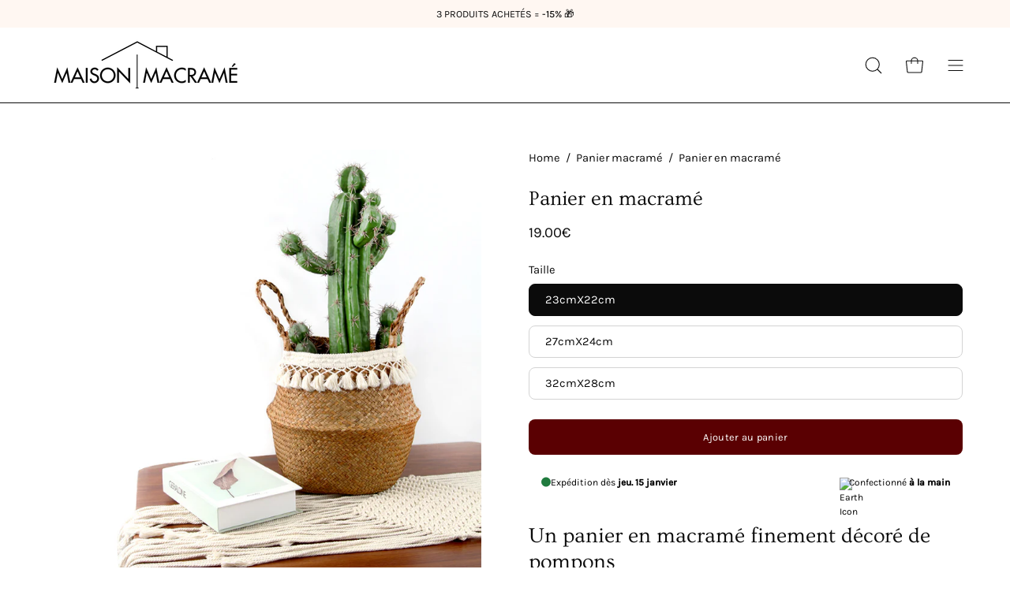

--- FILE ---
content_type: text/html; charset=utf-8
request_url: https://maison-macrame.fr/products/panier-en-macrame
body_size: 47820
content:
<!doctype html>
<html class="no-js no-touch" lang="fr">
<head>  
  <!-- Google tag (gtag.js) -->
  <script async src="https://www.googletagmanager.com/gtag/js?id=G-NSRCS640EK"></script>
  <script>
    window.dataLayer = window.dataLayer || [];
    function gtag(){dataLayer.push(arguments);}
    gtag('js', new Date());
  
    gtag('config', 'G-NSRCS640EK');
  </script>
  <meta name="google-site-verification" content="bCiWIDWJyPQo2qC5HNKsWrkUpFDW2nN-ywlQ9aXxT-0" />
  
  
    <link rel="canonical" href="https://maison-macrame.fr/products/panier-en-macrame">
  
  <meta charset="utf-8">
  <meta http-equiv='X-UA-Compatible' content='IE=edge'>
  <meta name="viewport" content="width=device-width, height=device-height, initial-scale=1.0, minimum-scale=1.0">
  <link rel="preconnect" href="https://cdn.shopify.com" crossorigin>
  <link rel="preconnect" href="https://fonts.shopify.com" crossorigin>
  <link rel="preconnect" href="https://monorail-edge.shopifysvc.com" crossorigin>

  <link href="//maison-macrame.fr/cdn/shop/t/17/assets/theme.css?v=14419644786640420871684266582" as="style" rel="preload">
  <link href="//maison-macrame.fr/cdn/shop/t/17/assets/lazysizes.min.js?v=111431644619468174291684266581" as="script" rel="preload">
  <link href="//maison-macrame.fr/cdn/shop/t/17/assets/vendor.js?v=74877493214922022811684266582" as="script" rel="preload">
  <link href="//maison-macrame.fr/cdn/shop/t/17/assets/theme.js?v=79294337568873280971684266582" as="script" rel="preload">

  <link rel="preload" as="image" href="//maison-macrame.fr/cdn/shop/t/17/assets/loading.svg?v=91665432863842511931684266581"><style data-shopify>:root { --loader-image-size: 150px; }:root { --loader-image-size: 320px; }html:not(.is-loading) .loading-overlay { opacity: 0; visibility: hidden; pointer-events: none; }
    .loading-overlay { position: fixed; top: 0; left: 0; z-index: 99999; width: 100vw; height: 100vh; display: flex; align-items: center; justify-content: center; background: var(--bg); transition: opacity 0.3s ease-out, visibility 0s linear 0.3s; }
    .loading-overlay .loader__image--fallback { width: 320px; height: 100%; background: var(--loader-image) no-repeat center center/contain; }
    .loader__image__holder { position: absolute; top: 0; left: 0; width: 100%; height: 100%; font-size: 0; display: flex; align-items: center; justify-content: center; animation: pulse-loading 2s infinite ease-in-out; }
    .loader__image { max-width: 150px; height: auto; object-fit: contain; }</style><script>
    const loadingAppearance = "once";
    const loaded = sessionStorage.getItem('loaded');

    if (loadingAppearance === 'once') {
      if (loaded === null) {
        sessionStorage.setItem('loaded', true);
        document.documentElement.classList.add('is-loading');
      }
    } else {
      document.documentElement.classList.add('is-loading');
    }
  </script><link rel="shortcut icon" href="//maison-macrame.fr/cdn/shop/files/M_abfa42c5-65fc-41d9-b2b6-830d07d4f95d_32x32.png?v=1685562819" type="image/png" />
  <title>Panier en macramé | maison-macramé</title><meta name="description" content="Découvrez notre panier en macramé décoré d&#39;un ruban de pompons en coton pour une touche d&#39;élégance bohème parfaite à ajouter dans votre intérieur."><link rel="preload" as="font" href="//maison-macrame.fr/cdn/fonts/karla/karla_n4.40497e07df527e6a50e58fb17ef1950c72f3e32c.woff2" type="font/woff2" crossorigin><link rel="preload" as="font" href="//maison-macrame.fr/cdn/fonts/ovo/ovo_n4.cbcdfe6a371e62394cce345894111238d5c755fe.woff2" type="font/woff2" crossorigin>

<meta property="og:site_name" content="Maison Macramé">
<meta property="og:url" content="https://maison-macrame.fr/products/panier-en-macrame">
<meta property="og:title" content="Panier en macramé | maison-macramé">
<meta property="og:type" content="product">
<meta property="og:description" content="Découvrez notre panier en macramé décoré d&#39;un ruban de pompons en coton pour une touche d&#39;élégance bohème parfaite à ajouter dans votre intérieur."><meta property="og:image" content="http://maison-macrame.fr/cdn/shop/products/panierenmacrame_1.png?v=1654543755">
  <meta property="og:image:secure_url" content="https://maison-macrame.fr/cdn/shop/products/panierenmacrame_1.png?v=1654543755">
  <meta property="og:image:width" content="800">
  <meta property="og:image:height" content="800"><meta property="og:price:amount" content="19.00">
  <meta property="og:price:currency" content="EUR"><meta name="twitter:card" content="summary_large_image">
<meta name="twitter:title" content="Panier en macramé | maison-macramé">
<meta name="twitter:description" content="Découvrez notre panier en macramé décoré d&#39;un ruban de pompons en coton pour une touche d&#39;élégance bohème parfaite à ajouter dans votre intérieur."><style data-shopify>@font-face {
  font-family: Ovo;
  font-weight: 400;
  font-style: normal;
  font-display: swap;
  src: url("//maison-macrame.fr/cdn/fonts/ovo/ovo_n4.cbcdfe6a371e62394cce345894111238d5c755fe.woff2") format("woff2"),
       url("//maison-macrame.fr/cdn/fonts/ovo/ovo_n4.45d7366896f09aaf8686b8a5de287b8fbe74e5ee.woff") format("woff");
}

@font-face {
  font-family: Karla;
  font-weight: 400;
  font-style: normal;
  font-display: swap;
  src: url("//maison-macrame.fr/cdn/fonts/karla/karla_n4.40497e07df527e6a50e58fb17ef1950c72f3e32c.woff2") format("woff2"),
       url("//maison-macrame.fr/cdn/fonts/karla/karla_n4.e9f6f9de321061073c6bfe03c28976ba8ce6ee18.woff") format("woff");
}









  @font-face {
  font-family: Karla;
  font-weight: 200;
  font-style: normal;
  font-display: swap;
  src: url("//maison-macrame.fr/cdn/fonts/karla/karla_n2.c01c6abcceb59c2dfbe53f16f2fa746054360e79.woff2") format("woff2"),
       url("//maison-macrame.fr/cdn/fonts/karla/karla_n2.1b2a0e8e4007556430943b5a277c57af80b4e6d6.woff") format("woff");
}




  @font-face {
  font-family: Karla;
  font-weight: 500;
  font-style: normal;
  font-display: swap;
  src: url("//maison-macrame.fr/cdn/fonts/karla/karla_n5.0f2c50ba88af8c39d2756f2fc9dfccf18f808828.woff2") format("woff2"),
       url("//maison-macrame.fr/cdn/fonts/karla/karla_n5.88d3e57f788ee4a41fa11fc99b9881ce077acdc2.woff") format("woff");
}




  @font-face {
  font-family: Karla;
  font-weight: 400;
  font-style: italic;
  font-display: swap;
  src: url("//maison-macrame.fr/cdn/fonts/karla/karla_i4.2086039c16bcc3a78a72a2f7b471e3c4a7f873a6.woff2") format("woff2"),
       url("//maison-macrame.fr/cdn/fonts/karla/karla_i4.7b9f59841a5960c16fa2a897a0716c8ebb183221.woff") format("woff");
}




  @font-face {
  font-family: Karla;
  font-weight: 700;
  font-style: italic;
  font-display: swap;
  src: url("//maison-macrame.fr/cdn/fonts/karla/karla_i7.fe031cd65d6e02906286add4f6dda06afc2615f0.woff2") format("woff2"),
       url("//maison-macrame.fr/cdn/fonts/karla/karla_i7.816d4949fa7f7d79314595d7003eda5b44e959e3.woff") format("woff");
}


:root {--COLOR-PRIMARY-OPPOSITE: #ffffff;
  --COLOR-PRIMARY-OPPOSITE-ALPHA-20: rgba(255, 255, 255, 0.2);
  --COLOR-PRIMARY-LIGHTEN-DARKEN-ALPHA-20: rgba(141, 0, 3, 0.2);
  --COLOR-PRIMARY-LIGHTEN-DARKEN-ALPHA-30: rgba(141, 0, 3, 0.3);

  --PRIMARY-BUTTONS-COLOR-BG: #5a0002;
  --PRIMARY-BUTTONS-COLOR-TEXT: #ffffff;
  --PRIMARY-BUTTONS-COLOR-BORDER: #5a0002;

  --PRIMARY-BUTTONS-COLOR-LIGHTEN-DARKEN: #8d0003;

  --PRIMARY-BUTTONS-COLOR-ALPHA-05: rgba(90, 0, 2, 0.05);
  --PRIMARY-BUTTONS-COLOR-ALPHA-10: rgba(90, 0, 2, 0.1);
  --PRIMARY-BUTTONS-COLOR-ALPHA-50: rgba(90, 0, 2, 0.5);--COLOR-SECONDARY-OPPOSITE: #ffffff;
  --COLOR-SECONDARY-OPPOSITE-ALPHA-20: rgba(255, 255, 255, 0.2);
  --COLOR-SECONDARY-LIGHTEN-DARKEN-ALPHA-20: rgba(141, 0, 3, 0.2);
  --COLOR-SECONDARY-LIGHTEN-DARKEN-ALPHA-30: rgba(141, 0, 3, 0.3);

  --SECONDARY-BUTTONS-COLOR-BG: #5a0002;
  --SECONDARY-BUTTONS-COLOR-TEXT: #ffffff;
  --SECONDARY-BUTTONS-COLOR-BORDER: #5a0002;

  --SECONDARY-BUTTONS-COLOR-ALPHA-05: rgba(90, 0, 2, 0.05);
  --SECONDARY-BUTTONS-COLOR-ALPHA-10: rgba(90, 0, 2, 0.1);
  --SECONDARY-BUTTONS-COLOR-ALPHA-50: rgba(90, 0, 2, 0.5);--OUTLINE-BUTTONS-PRIMARY-BG: transparent;
  --OUTLINE-BUTTONS-PRIMARY-TEXT: #5a0002;
  --OUTLINE-BUTTONS-PRIMARY-BORDER: #5a0002;
  --OUTLINE-BUTTONS-PRIMARY-BG-HOVER: rgba(141, 0, 3, 0.2);

  --OUTLINE-BUTTONS-SECONDARY-BG: transparent;
  --OUTLINE-BUTTONS-SECONDARY-TEXT: #5a0002;
  --OUTLINE-BUTTONS-SECONDARY-BORDER: #5a0002;
  --OUTLINE-BUTTONS-SECONDARY-BG-HOVER: rgba(141, 0, 3, 0.2);

  --OUTLINE-BUTTONS-WHITE-BG: transparent;
  --OUTLINE-BUTTONS-WHITE-TEXT: #ffffff;
  --OUTLINE-BUTTONS-WHITE-BORDER: #ffffff;

  --OUTLINE-BUTTONS-BLACK-BG: transparent;
  --OUTLINE-BUTTONS-BLACK-TEXT: #000000;
  --OUTLINE-BUTTONS-BLACK-BORDER: #000000;--OUTLINE-SOLID-BUTTONS-PRIMARY-BG: #5a0002;
  --OUTLINE-SOLID-BUTTONS-PRIMARY-TEXT: #ffffff;
  --OUTLINE-SOLID-BUTTONS-PRIMARY-BORDER: #ffffff;
  --OUTLINE-SOLID-BUTTONS-PRIMARY-BG-HOVER: rgba(255, 255, 255, 0.2);

  --OUTLINE-SOLID-BUTTONS-SECONDARY-BG: #5a0002;
  --OUTLINE-SOLID-BUTTONS-SECONDARY-TEXT: #ffffff;
  --OUTLINE-SOLID-BUTTONS-SECONDARY-BORDER: #ffffff;
  --OUTLINE-SOLID-BUTTONS-SECONDARY-BG-HOVER: rgba(255, 255, 255, 0.2);

  --OUTLINE-SOLID-BUTTONS-WHITE-BG: #ffffff;
  --OUTLINE-SOLID-BUTTONS-WHITE-TEXT: #000000;
  --OUTLINE-SOLID-BUTTONS-WHITE-BORDER: #000000;

  --OUTLINE-SOLID-BUTTONS-BLACK-BG: #000000;
  --OUTLINE-SOLID-BUTTONS-BLACK-TEXT: #ffffff;
  --OUTLINE-SOLID-BUTTONS-BLACK-BORDER: #ffffff;--COLOR-HEADING: #0b0b0b;
  --COLOR-TEXT: #0b0b0b;
  --COLOR-TEXT-DARKEN: #000000;
  --COLOR-TEXT-LIGHTEN: #3e3e3e;
  --COLOR-TEXT-ALPHA-5: rgba(11, 11, 11, 0.05);
  --COLOR-TEXT-ALPHA-8: rgba(11, 11, 11, 0.08);
  --COLOR-TEXT-ALPHA-10: rgba(11, 11, 11, 0.1);
  --COLOR-TEXT-ALPHA-15: rgba(11, 11, 11, 0.15);
  --COLOR-TEXT-ALPHA-20: rgba(11, 11, 11, 0.2);
  --COLOR-TEXT-ALPHA-25: rgba(11, 11, 11, 0.25);
  --COLOR-TEXT-ALPHA-50: rgba(11, 11, 11, 0.5);
  --COLOR-TEXT-ALPHA-60: rgba(11, 11, 11, 0.6);
  --COLOR-TEXT-ALPHA-85: rgba(11, 11, 11, 0.85);

  --COLOR-BG: #ffffff;
  --COLOR-BG-ALPHA-25: rgba(255, 255, 255, 0.25);
  --COLOR-BG-ALPHA-35: rgba(255, 255, 255, 0.35);
  --COLOR-BG-ALPHA-60: rgba(255, 255, 255, 0.6);
  --COLOR-BG-ALPHA-65: rgba(255, 255, 255, 0.65);
  --COLOR-BG-ALPHA-85: rgba(255, 255, 255, 0.85);
  --COLOR-BG-OVERLAY: rgba(255, 255, 255, 0.75);
  --COLOR-BG-DARKEN: #e6e6e6;
  --COLOR-BG-LIGHTEN-DARKEN: #e6e6e6;
  --COLOR-BG-LIGHTEN-DARKEN-2: #cdcdcd;
  --COLOR-BG-LIGHTEN-DARKEN-3: #b3b3b3;
  --COLOR-BG-LIGHTEN-DARKEN-4: #9a9a9a;
  --COLOR-BG-LIGHTEN-DARKEN-CONTRAST: #b3b3b3;
  --COLOR-BG-LIGHTEN-DARKEN-CONTRAST-2: #999999;
  --COLOR-BG-LIGHTEN-DARKEN-CONTRAST-3: #808080;
  --COLOR-BG-LIGHTEN-DARKEN-CONTRAST-4: #666666;

  --COLOR-BG-SECONDARY: #fff7f2;
  --COLOR-BG-SECONDARY-LIGHTEN-DARKEN: #ffd8bf;
  --COLOR-BG-SECONDARY-LIGHTEN-DARKEN-CONTRAST: #f25d00;

  --COLOR-BG-ACCENT: #f7f7f7;

  --COLOR-INPUT-BG: #ffffff;

  --COLOR-ACCENT: #000000;
  --COLOR-ACCENT-TEXT: #fff;

  --COLOR-BORDER: #d3d3d3;
  --COLOR-BORDER-ALPHA-15: rgba(211, 211, 211, 0.15);
  --COLOR-BORDER-ALPHA-30: rgba(211, 211, 211, 0.3);
  --COLOR-BORDER-ALPHA-50: rgba(211, 211, 211, 0.5);
  --COLOR-BORDER-ALPHA-65: rgba(211, 211, 211, 0.65);
  --COLOR-BORDER-LIGHTEN-DARKEN: #868686;
  --COLOR-BORDER-HAIRLINE: #f7f7f7;

  --COLOR-SALE-BG: #5a0002;
  --COLOR-SALE-TEXT: #ffffff;
  --COLOR-CUSTOM-BG: #ffffff;
  --COLOR-CUSTOM-TEXT: #000000;
  --COLOR-SOLD-BG: #d3d3d3;
  --COLOR-SOLD-TEXT: #ffffff;
  --COLOR-SAVING-BG: #f4661b;
  --COLOR-SAVING-TEXT: #ffffff;

  --COLOR-WHITE-BLACK: fff;
  --COLOR-BLACK-WHITE: #000;--COLOR-DISABLED-GREY: rgba(11, 11, 11, 0.05);
  --COLOR-DISABLED-GREY-DARKEN: rgba(11, 11, 11, 0.45);
  --COLOR-ERROR: #D02E2E;
  --COLOR-ERROR-BG: #f3cbcb;
  --COLOR-SUCCESS: #56AD6A;
  --COLOR-SUCCESS-BG: #ECFEF0;
  --COLOR-WARN: #ECBD5E;
  --COLOR-TRANSPARENT: rgba(255, 255, 255, 0);

  --COLOR-WHITE: #ffffff;
  --COLOR-WHITE-DARKEN: #f2f2f2;
  --COLOR-WHITE-ALPHA-10: rgba(255, 255, 255, 0.1);
  --COLOR-WHITE-ALPHA-20: rgba(255, 255, 255, 0.2);
  --COLOR-WHITE-ALPHA-25: rgba(255, 255, 255, 0.25);
  --COLOR-WHITE-ALPHA-50: rgba(255, 255, 255, 0.5);
  --COLOR-WHITE-ALPHA-60: rgba(255, 255, 255, 0.6);
  --COLOR-BLACK: #000000;
  --COLOR-BLACK-LIGHTEN: #1a1a1a;
  --COLOR-BLACK-ALPHA-10: rgba(0, 0, 0, 0.1);
  --COLOR-BLACK-ALPHA-20: rgba(0, 0, 0, 0.2);
  --COLOR-BLACK-ALPHA-25: rgba(0, 0, 0, 0.25);
  --COLOR-BLACK-ALPHA-50: rgba(0, 0, 0, 0.5);
  --COLOR-BLACK-ALPHA-60: rgba(0, 0, 0, 0.6);--FONT-STACK-BODY: Karla, sans-serif;
  --FONT-STYLE-BODY: normal;
  --FONT-STYLE-BODY-ITALIC: italic;
  --FONT-ADJUST-BODY: 1.05;

  --FONT-WEIGHT-BODY: 400;
  --FONT-WEIGHT-BODY-LIGHT: 200;
  --FONT-WEIGHT-BODY-MEDIUM: 700;
  --FONT-WEIGHT-BODY-BOLD: 500;

  --FONT-STACK-HEADING: Ovo, serif;
  --FONT-STYLE-HEADING: normal;
  --FONT-STYLE-HEADING-ITALIC: ;
  --FONT-ADJUST-HEADING: 0.8;

  --FONT-WEIGHT-HEADING: 400;
  --FONT-WEIGHT-HEADING-LIGHT: 300;
  --FONT-WEIGHT-HEADING-MEDIUM: 500;
  --FONT-WEIGHT-HEADING-BOLD: 600;

  --FONT-STACK-NAV: Karla, sans-serif;
  --FONT-STYLE-NAV: normal;
  --FONT-STYLE-NAV-ITALIC: italic;
  --FONT-ADJUST-NAV: 1.05;

  --FONT-WEIGHT-NAV: 400;
  --FONT-WEIGHT-NAV-LIGHT: 200;
  --FONT-WEIGHT-NAV-MEDIUM: 700;
  --FONT-WEIGHT-NAV-BOLD: 500;

  --FONT-STACK-BUTTON: Karla, sans-serif;
  --FONT-STYLE-BUTTON: normal;
  --FONT-STYLE-BUTTON-ITALIC: italic;
  --FONT-ADJUST-BUTTON: 0.8;

  --FONT-WEIGHT-BUTTON: 400;
  --FONT-WEIGHT-BUTTON-MEDIUM: 700;
  --FONT-WEIGHT-BUTTON-BOLD: 500;

  --FONT-STACK-SUBHEADING: Karla, sans-serif;
  --FONT-STYLE-SUBHEADING: normal;
  --FONT-STYLE-SUBHEADING-ITALIC: italic;
  --FONT-ADJUST-SUBHEADING: 1.0;

  --FONT-WEIGHT-SUBHEADING: 400;
  --FONT-WEIGHT-SUBHEADING-LIGHT: 200;
  --FONT-WEIGHT-SUBHEADING-MEDIUM: 700;
  --FONT-WEIGHT-SUBHEADING-BOLD: 500;

  

  --LETTER-SPACING-SUBHEADING: 0.2em;
  --LETTER-SPACING-BUTTON: 0.025em;

  --BUTTON-TEXT-CAPS: none;
  --SUBHEADING-TEXT-CAPS: uppercase;--FONT-SIZE-INPUT: 1.05rem;--RADIUS: 8px;
  --RADIUS-SMALL: 8px;
  --RADIUS-TINY: 8px;
  --RADIUS-BADGE: 3px;
  --RADIUS-CHECKBOX: 4px;
  --RADIUS-TEXTAREA: 8px;--PRODUCT-MEDIA-PADDING-TOP: 120.0%;--BORDER-WIDTH: 1px;--STROKE-WIDTH: 12px;--SITE-WIDTH: 1440px;
  --SITE-WIDTH-NARROW: 840px;--ICON-ARROW-RIGHT: url( "//maison-macrame.fr/cdn/shop/t/17/assets/icon-chevron-right.svg?v=115618353204357621731684266581" );--loading-svg: url( "//maison-macrame.fr/cdn/shop/t/17/assets/loading.svg?v=91665432863842511931684266581" );
  --icon-check: url( "//maison-macrame.fr/cdn/shop/t/17/assets/icon-check.svg?v=175316081881880408121684266581" );
  --icon-check-swatch: url( "//maison-macrame.fr/cdn/shop/t/17/assets/icon-check-swatch.svg?v=131897745589030387781684266581" );
  --icon-zoom-in: url( "//maison-macrame.fr/cdn/shop/t/17/assets/icon-zoom-in.svg?v=157433013461716915331684266581" );
  --icon-zoom-out: url( "//maison-macrame.fr/cdn/shop/t/17/assets/icon-zoom-out.svg?v=164909107869959372931684266581" );--collection-sticky-bar-height: 0px;
  --collection-image-padding-top: 60%;

  --drawer-width: 400px;
  --drawer-transition: transform 0.4s cubic-bezier(0.46, 0.01, 0.32, 1);--gutter: 60px;
  --gutter-mobile: 20px;
  --grid-gutter: 20px;
  --grid-gutter-mobile: 35px;--inner: 20px;
  --inner-tablet: 18px;
  --inner-mobile: 16px;--grid: repeat(3, minmax(0, 1fr));
  --grid-tablet: repeat(3, minmax(0, 1fr));
  --grid-mobile: repeat(2, minmax(0, 1fr));
  --megamenu-grid: repeat(4, minmax(0, 1fr));
  --grid-row: 1 / span 3;--scrollbar-width: 0px;--overlay: #000;
  --overlay-opacity: 1;--swatch-width: 40px;
  --swatch-height: 20px;
  --swatch-size: 32px;
  --swatch-size-mobile: 30px;

  
  --move-offset: 20px;

  
  --autoplay-speed: 2200ms;

  

    --filter-bg: 1.0;
    --product-filter-bg: 1.0;}</style><link href="//maison-macrame.fr/cdn/shop/t/17/assets/theme.css?v=14419644786640420871684266582" rel="stylesheet" type="text/css" media="all" /><script type="text/javascript">
    if (window.MSInputMethodContext && document.documentMode) {
      var scripts = document.getElementsByTagName('script')[0];
      var polyfill = document.createElement("script");
      polyfill.defer = true;
      polyfill.src = "//maison-macrame.fr/cdn/shop/t/17/assets/ie11.js?v=164037955086922138091684266581";

      scripts.parentNode.insertBefore(polyfill, scripts);

      document.documentElement.classList.add('ie11');
    } else {
      document.documentElement.className = document.documentElement.className.replace('no-js', 'js');
    }

    document.addEventListener('lazyloaded', (e) => {
      const lazyImage = e.target.parentNode;
      if (lazyImage.classList.contains('lazy-image')) {
        // Wait for the fade in images animation to complete
        setTimeout(() => {
          lazyImage.style.backgroundImage = 'none';
        }, 500);
      }
    });

    let root = '/';
    if (root[root.length - 1] !== '/') {
      root = `${root}/`;
    }

    window.theme = {
      routes: {
        root: root,
        cart_url: "\/cart",
        cart_add_url: "\/cart\/add",
        cart_change_url: "\/cart\/change",
        shop_url: "https:\/\/maison-macrame.fr",
        predictiveSearchUrl: '/search/suggest',
        product_recommendations_url: "\/recommendations\/products"
      },
      assets: {
        photoswipe: '//maison-macrame.fr/cdn/shop/t/17/assets/photoswipe.js?v=162613001030112971491684266581',
        smoothscroll: '//maison-macrame.fr/cdn/shop/t/17/assets/smoothscroll.js?v=37906625415260927261684266581',
        no_image: "//maison-macrame.fr/cdn/shopifycloud/storefront/assets/no-image-2048-a2addb12_1024x.gif",
        swatches: '//maison-macrame.fr/cdn/shop/t/17/assets/swatches.json?v=108341084980828767351684266581',
        base: "//maison-macrame.fr/cdn/shop/t/17/assets/"
      },
      strings: {
        add_to_cart: "Ajouter au panier",
        cart_acceptance_error: "Vous devez accepter nos termes et conditions.",
        cart_empty: "Votre panier est actuellement vide.",
        cart_price: "Prix",
        cart_quantity: "Quantité",
        cart_items_one: "{{ count }} Objet",
        cart_items_many: "{{ count }} Objets",
        cart_title: "Le panier",
        cart_total: "Totale",
        continue_shopping: "Continuer vos achats",
        free: "Gratuit",
        limit_error: "Désolé, il semble que nous n’ayons pas assez de ce produit.",
        preorder: "Pré-commander",
        remove: "Retirer",
        sale_badge_text: " ",
        saving_badge: "Économisez {{ discount }}",
        saving_up_to_badge: "Économisez jusqu'à {{ discount }}",
        sold_out: "Épuisé",
        subscription: "Abonnement",
        unavailable: "Indisponible",
        unit_price_label: "Prix ​​unitaire",
        unit_price_separator: "par",
        zero_qty_error: "La quantité doit être supérieur à 0.",
        delete_confirm: "Êtes-vous certain(e) de vouloir supprimer cette adresse ?",
        newsletter_product_availability: "Prévenez-moi quand il est disponible"
      },
      icons: {
        plus: '<svg aria-hidden="true" focusable="false" role="presentation" class="icon icon-toggle-plus" viewBox="0 0 192 192"><path d="M30 96h132M96 30v132" stroke="currentColor" stroke-linecap="round" stroke-linejoin="round"/></svg>',
        minus: '<svg aria-hidden="true" focusable="false" role="presentation" class="icon icon-toggle-minus" viewBox="0 0 192 192"><path d="M30 96h132" stroke="currentColor" stroke-linecap="round" stroke-linejoin="round"/></svg>',
        close: '<svg aria-hidden="true" focusable="false" role="presentation" class="icon icon-close" viewBox="0 0 192 192"><path d="M150 42 42 150M150 150 42 42" stroke="currentColor" stroke-linecap="round" stroke-linejoin="round"/></svg>'
      },
      settings: {
        animations: true,
        cartType: "drawer",
        enableAcceptTerms: false,
        enableInfinityScroll: false,
        enablePaymentButton: false,
        gridImageSize: "contain",
        gridImageAspectRatio: 1.2,
        mobileMenuBehaviour: "link",
        productGridHover: "image",
        savingBadgeType: "percentage",
        showSaleBadge: true,
        showSoldBadge: true,
        showSavingBadge: true,
        quickBuy: "quick_buy",
        suggestArticles: false,
        suggestCollections: true,
        suggestProducts: true,
        suggestPages: false,
        suggestionsResultsLimit: 10,
        currency_code_enable: true,
        hideInventoryCount: true,
        enableColorSwatchesCollection: true,
      },
      sizes: {
        mobile: 480,
        small: 768,
        large: 1024,
        widescreen: 1440
      },
      moneyFormat: "{{amount}}€",
      moneyWithCurrencyFormat: "{{amount}}€",
      subtotal: 0,
      info: {
        name: 'Palo Alto'
      },
      version: '5.0.0'
    };
    window.lazySizesConfig = window.lazySizesConfig || {};
    window.lazySizesConfig.preloadAfterLoad = true;
    window.PaloAlto = window.PaloAlto || {};
    window.slate = window.slate || {};
    window.isHeaderTransparent = false;
    window.stickyHeaderHeight = 60;
    window.lastWindowWidth = window.innerWidth || document.documentElement.clientWidth;
  </script>
  <script src="//maison-macrame.fr/cdn/shop/t/17/assets/lazysizes.min.js?v=111431644619468174291684266581" async="async"></script><script src="//maison-macrame.fr/cdn/shop/t/17/assets/vendor.js?v=74877493214922022811684266582" defer="defer"></script>
  <script src="//maison-macrame.fr/cdn/shop/t/17/assets/theme.js?v=79294337568873280971684266582" defer="defer"></script><script>window.performance && window.performance.mark && window.performance.mark('shopify.content_for_header.start');</script><meta name="google-site-verification" content="mYRQEkz4c4jjjeuEkeubPH19w0AIP0OXMefVS6fbvRU">
<meta id="shopify-digital-wallet" name="shopify-digital-wallet" content="/60769796348/digital_wallets/dialog">
<meta name="shopify-checkout-api-token" content="390b907fef36324e4a1562be9b706c6e">
<link rel="alternate" type="application/json+oembed" href="https://maison-macrame.fr/products/panier-en-macrame.oembed">
<script async="async" src="/checkouts/internal/preloads.js?locale=fr-FR"></script>
<link rel="preconnect" href="https://shop.app" crossorigin="anonymous">
<script async="async" src="https://shop.app/checkouts/internal/preloads.js?locale=fr-FR&shop_id=60769796348" crossorigin="anonymous"></script>
<script id="apple-pay-shop-capabilities" type="application/json">{"shopId":60769796348,"countryCode":"CH","currencyCode":"EUR","merchantCapabilities":["supports3DS"],"merchantId":"gid:\/\/shopify\/Shop\/60769796348","merchantName":"Maison Macramé","requiredBillingContactFields":["postalAddress","email","phone"],"requiredShippingContactFields":["postalAddress","email","phone"],"shippingType":"shipping","supportedNetworks":["visa","masterCard","amex"],"total":{"type":"pending","label":"Maison Macramé","amount":"1.00"},"shopifyPaymentsEnabled":true,"supportsSubscriptions":true}</script>
<script id="shopify-features" type="application/json">{"accessToken":"390b907fef36324e4a1562be9b706c6e","betas":["rich-media-storefront-analytics"],"domain":"maison-macrame.fr","predictiveSearch":true,"shopId":60769796348,"locale":"fr"}</script>
<script>var Shopify = Shopify || {};
Shopify.shop = "maison-macrame.myshopify.com";
Shopify.locale = "fr";
Shopify.currency = {"active":"EUR","rate":"1.0"};
Shopify.country = "FR";
Shopify.theme = {"name":"Maison Macramé","id":149384036685,"schema_name":"Palo Alto","schema_version":"5.0.0","theme_store_id":777,"role":"main"};
Shopify.theme.handle = "null";
Shopify.theme.style = {"id":null,"handle":null};
Shopify.cdnHost = "maison-macrame.fr/cdn";
Shopify.routes = Shopify.routes || {};
Shopify.routes.root = "/";</script>
<script type="module">!function(o){(o.Shopify=o.Shopify||{}).modules=!0}(window);</script>
<script>!function(o){function n(){var o=[];function n(){o.push(Array.prototype.slice.apply(arguments))}return n.q=o,n}var t=o.Shopify=o.Shopify||{};t.loadFeatures=n(),t.autoloadFeatures=n()}(window);</script>
<script>
  window.ShopifyPay = window.ShopifyPay || {};
  window.ShopifyPay.apiHost = "shop.app\/pay";
  window.ShopifyPay.redirectState = null;
</script>
<script id="shop-js-analytics" type="application/json">{"pageType":"product"}</script>
<script defer="defer" async type="module" src="//maison-macrame.fr/cdn/shopifycloud/shop-js/modules/v2/client.init-shop-cart-sync_C7zOiP7n.fr.esm.js"></script>
<script defer="defer" async type="module" src="//maison-macrame.fr/cdn/shopifycloud/shop-js/modules/v2/chunk.common_CSlijhlg.esm.js"></script>
<script type="module">
  await import("//maison-macrame.fr/cdn/shopifycloud/shop-js/modules/v2/client.init-shop-cart-sync_C7zOiP7n.fr.esm.js");
await import("//maison-macrame.fr/cdn/shopifycloud/shop-js/modules/v2/chunk.common_CSlijhlg.esm.js");

  window.Shopify.SignInWithShop?.initShopCartSync?.({"fedCMEnabled":true,"windoidEnabled":true});

</script>
<script>
  window.Shopify = window.Shopify || {};
  if (!window.Shopify.featureAssets) window.Shopify.featureAssets = {};
  window.Shopify.featureAssets['shop-js'] = {"shop-cart-sync":["modules/v2/client.shop-cart-sync_BnBFXf0_.fr.esm.js","modules/v2/chunk.common_CSlijhlg.esm.js"],"init-fed-cm":["modules/v2/client.init-fed-cm_CSbHcSLQ.fr.esm.js","modules/v2/chunk.common_CSlijhlg.esm.js"],"shop-button":["modules/v2/client.shop-button_DLUKcBRB.fr.esm.js","modules/v2/chunk.common_CSlijhlg.esm.js"],"shop-cash-offers":["modules/v2/client.shop-cash-offers_Cua9cdqh.fr.esm.js","modules/v2/chunk.common_CSlijhlg.esm.js","modules/v2/chunk.modal_C0-OIa6B.esm.js"],"init-windoid":["modules/v2/client.init-windoid_BO2kqg2i.fr.esm.js","modules/v2/chunk.common_CSlijhlg.esm.js"],"init-shop-email-lookup-coordinator":["modules/v2/client.init-shop-email-lookup-coordinator_DcBZTVqR.fr.esm.js","modules/v2/chunk.common_CSlijhlg.esm.js"],"shop-toast-manager":["modules/v2/client.shop-toast-manager_CqHEw2nM.fr.esm.js","modules/v2/chunk.common_CSlijhlg.esm.js"],"shop-login-button":["modules/v2/client.shop-login-button_BQtEoURe.fr.esm.js","modules/v2/chunk.common_CSlijhlg.esm.js","modules/v2/chunk.modal_C0-OIa6B.esm.js"],"avatar":["modules/v2/client.avatar_BTnouDA3.fr.esm.js"],"pay-button":["modules/v2/client.pay-button_DUwpSVMx.fr.esm.js","modules/v2/chunk.common_CSlijhlg.esm.js"],"init-shop-cart-sync":["modules/v2/client.init-shop-cart-sync_C7zOiP7n.fr.esm.js","modules/v2/chunk.common_CSlijhlg.esm.js"],"init-customer-accounts":["modules/v2/client.init-customer-accounts_B0gbzGDF.fr.esm.js","modules/v2/client.shop-login-button_BQtEoURe.fr.esm.js","modules/v2/chunk.common_CSlijhlg.esm.js","modules/v2/chunk.modal_C0-OIa6B.esm.js"],"init-shop-for-new-customer-accounts":["modules/v2/client.init-shop-for-new-customer-accounts_C1ax6gR3.fr.esm.js","modules/v2/client.shop-login-button_BQtEoURe.fr.esm.js","modules/v2/chunk.common_CSlijhlg.esm.js","modules/v2/chunk.modal_C0-OIa6B.esm.js"],"init-customer-accounts-sign-up":["modules/v2/client.init-customer-accounts-sign-up_Dx4tXqtI.fr.esm.js","modules/v2/client.shop-login-button_BQtEoURe.fr.esm.js","modules/v2/chunk.common_CSlijhlg.esm.js","modules/v2/chunk.modal_C0-OIa6B.esm.js"],"checkout-modal":["modules/v2/client.checkout-modal_BZLk86_8.fr.esm.js","modules/v2/chunk.common_CSlijhlg.esm.js","modules/v2/chunk.modal_C0-OIa6B.esm.js"],"shop-follow-button":["modules/v2/client.shop-follow-button_YGA9KtE6.fr.esm.js","modules/v2/chunk.common_CSlijhlg.esm.js","modules/v2/chunk.modal_C0-OIa6B.esm.js"],"lead-capture":["modules/v2/client.lead-capture_BKsxsIKj.fr.esm.js","modules/v2/chunk.common_CSlijhlg.esm.js","modules/v2/chunk.modal_C0-OIa6B.esm.js"],"shop-login":["modules/v2/client.shop-login_s6dWeBr2.fr.esm.js","modules/v2/chunk.common_CSlijhlg.esm.js","modules/v2/chunk.modal_C0-OIa6B.esm.js"],"payment-terms":["modules/v2/client.payment-terms_CTuGCy7C.fr.esm.js","modules/v2/chunk.common_CSlijhlg.esm.js","modules/v2/chunk.modal_C0-OIa6B.esm.js"]};
</script>
<script>(function() {
  var isLoaded = false;
  function asyncLoad() {
    if (isLoaded) return;
    isLoaded = true;
    var urls = ["\/\/cdn.shopify.com\/proxy\/4b5a00635e273f2624cba99495320ee004bcfeeae7cd3b8dd7d0734c3ed6d5f7\/cdn.vstar.app\/static\/js\/thankyou.js?shop=maison-macrame.myshopify.com\u0026sp-cache-control=cHVibGljLCBtYXgtYWdlPTkwMA","https:\/\/tools.luckyorange.com\/core\/lo.js?site-id=5f6bcbea\u0026shop=maison-macrame.myshopify.com"];
    for (var i = 0; i < urls.length; i++) {
      var s = document.createElement('script');
      s.type = 'text/javascript';
      s.async = true;
      s.src = urls[i];
      var x = document.getElementsByTagName('script')[0];
      x.parentNode.insertBefore(s, x);
    }
  };
  if(window.attachEvent) {
    window.attachEvent('onload', asyncLoad);
  } else {
    window.addEventListener('load', asyncLoad, false);
  }
})();</script>
<script id="__st">var __st={"a":60769796348,"offset":3600,"reqid":"88888b2e-c66a-4dc2-b962-6ad3651969d1-1768387839","pageurl":"maison-macrame.fr\/products\/panier-en-macrame","u":"fbaeceaa2427","p":"product","rtyp":"product","rid":7725002031356};</script>
<script>window.ShopifyPaypalV4VisibilityTracking = true;</script>
<script id="captcha-bootstrap">!function(){'use strict';const t='contact',e='account',n='new_comment',o=[[t,t],['blogs',n],['comments',n],[t,'customer']],c=[[e,'customer_login'],[e,'guest_login'],[e,'recover_customer_password'],[e,'create_customer']],r=t=>t.map((([t,e])=>`form[action*='/${t}']:not([data-nocaptcha='true']) input[name='form_type'][value='${e}']`)).join(','),a=t=>()=>t?[...document.querySelectorAll(t)].map((t=>t.form)):[];function s(){const t=[...o],e=r(t);return a(e)}const i='password',u='form_key',d=['recaptcha-v3-token','g-recaptcha-response','h-captcha-response',i],f=()=>{try{return window.sessionStorage}catch{return}},m='__shopify_v',_=t=>t.elements[u];function p(t,e,n=!1){try{const o=window.sessionStorage,c=JSON.parse(o.getItem(e)),{data:r}=function(t){const{data:e,action:n}=t;return t[m]||n?{data:e,action:n}:{data:t,action:n}}(c);for(const[e,n]of Object.entries(r))t.elements[e]&&(t.elements[e].value=n);n&&o.removeItem(e)}catch(o){console.error('form repopulation failed',{error:o})}}const l='form_type',E='cptcha';function T(t){t.dataset[E]=!0}const w=window,h=w.document,L='Shopify',v='ce_forms',y='captcha';let A=!1;((t,e)=>{const n=(g='f06e6c50-85a8-45c8-87d0-21a2b65856fe',I='https://cdn.shopify.com/shopifycloud/storefront-forms-hcaptcha/ce_storefront_forms_captcha_hcaptcha.v1.5.2.iife.js',D={infoText:'Protégé par hCaptcha',privacyText:'Confidentialité',termsText:'Conditions'},(t,e,n)=>{const o=w[L][v],c=o.bindForm;if(c)return c(t,g,e,D).then(n);var r;o.q.push([[t,g,e,D],n]),r=I,A||(h.body.append(Object.assign(h.createElement('script'),{id:'captcha-provider',async:!0,src:r})),A=!0)});var g,I,D;w[L]=w[L]||{},w[L][v]=w[L][v]||{},w[L][v].q=[],w[L][y]=w[L][y]||{},w[L][y].protect=function(t,e){n(t,void 0,e),T(t)},Object.freeze(w[L][y]),function(t,e,n,w,h,L){const[v,y,A,g]=function(t,e,n){const i=e?o:[],u=t?c:[],d=[...i,...u],f=r(d),m=r(i),_=r(d.filter((([t,e])=>n.includes(e))));return[a(f),a(m),a(_),s()]}(w,h,L),I=t=>{const e=t.target;return e instanceof HTMLFormElement?e:e&&e.form},D=t=>v().includes(t);t.addEventListener('submit',(t=>{const e=I(t);if(!e)return;const n=D(e)&&!e.dataset.hcaptchaBound&&!e.dataset.recaptchaBound,o=_(e),c=g().includes(e)&&(!o||!o.value);(n||c)&&t.preventDefault(),c&&!n&&(function(t){try{if(!f())return;!function(t){const e=f();if(!e)return;const n=_(t);if(!n)return;const o=n.value;o&&e.removeItem(o)}(t);const e=Array.from(Array(32),(()=>Math.random().toString(36)[2])).join('');!function(t,e){_(t)||t.append(Object.assign(document.createElement('input'),{type:'hidden',name:u})),t.elements[u].value=e}(t,e),function(t,e){const n=f();if(!n)return;const o=[...t.querySelectorAll(`input[type='${i}']`)].map((({name:t})=>t)),c=[...d,...o],r={};for(const[a,s]of new FormData(t).entries())c.includes(a)||(r[a]=s);n.setItem(e,JSON.stringify({[m]:1,action:t.action,data:r}))}(t,e)}catch(e){console.error('failed to persist form',e)}}(e),e.submit())}));const S=(t,e)=>{t&&!t.dataset[E]&&(n(t,e.some((e=>e===t))),T(t))};for(const o of['focusin','change'])t.addEventListener(o,(t=>{const e=I(t);D(e)&&S(e,y())}));const B=e.get('form_key'),M=e.get(l),P=B&&M;t.addEventListener('DOMContentLoaded',(()=>{const t=y();if(P)for(const e of t)e.elements[l].value===M&&p(e,B);[...new Set([...A(),...v().filter((t=>'true'===t.dataset.shopifyCaptcha))])].forEach((e=>S(e,t)))}))}(h,new URLSearchParams(w.location.search),n,t,e,['guest_login'])})(!0,!0)}();</script>
<script integrity="sha256-4kQ18oKyAcykRKYeNunJcIwy7WH5gtpwJnB7kiuLZ1E=" data-source-attribution="shopify.loadfeatures" defer="defer" src="//maison-macrame.fr/cdn/shopifycloud/storefront/assets/storefront/load_feature-a0a9edcb.js" crossorigin="anonymous"></script>
<script crossorigin="anonymous" defer="defer" src="//maison-macrame.fr/cdn/shopifycloud/storefront/assets/shopify_pay/storefront-65b4c6d7.js?v=20250812"></script>
<script data-source-attribution="shopify.dynamic_checkout.dynamic.init">var Shopify=Shopify||{};Shopify.PaymentButton=Shopify.PaymentButton||{isStorefrontPortableWallets:!0,init:function(){window.Shopify.PaymentButton.init=function(){};var t=document.createElement("script");t.src="https://maison-macrame.fr/cdn/shopifycloud/portable-wallets/latest/portable-wallets.fr.js",t.type="module",document.head.appendChild(t)}};
</script>
<script data-source-attribution="shopify.dynamic_checkout.buyer_consent">
  function portableWalletsHideBuyerConsent(e){var t=document.getElementById("shopify-buyer-consent"),n=document.getElementById("shopify-subscription-policy-button");t&&n&&(t.classList.add("hidden"),t.setAttribute("aria-hidden","true"),n.removeEventListener("click",e))}function portableWalletsShowBuyerConsent(e){var t=document.getElementById("shopify-buyer-consent"),n=document.getElementById("shopify-subscription-policy-button");t&&n&&(t.classList.remove("hidden"),t.removeAttribute("aria-hidden"),n.addEventListener("click",e))}window.Shopify?.PaymentButton&&(window.Shopify.PaymentButton.hideBuyerConsent=portableWalletsHideBuyerConsent,window.Shopify.PaymentButton.showBuyerConsent=portableWalletsShowBuyerConsent);
</script>
<script data-source-attribution="shopify.dynamic_checkout.cart.bootstrap">document.addEventListener("DOMContentLoaded",(function(){function t(){return document.querySelector("shopify-accelerated-checkout-cart, shopify-accelerated-checkout")}if(t())Shopify.PaymentButton.init();else{new MutationObserver((function(e,n){t()&&(Shopify.PaymentButton.init(),n.disconnect())})).observe(document.body,{childList:!0,subtree:!0})}}));
</script>
<link id="shopify-accelerated-checkout-styles" rel="stylesheet" media="screen" href="https://maison-macrame.fr/cdn/shopifycloud/portable-wallets/latest/accelerated-checkout-backwards-compat.css" crossorigin="anonymous">
<style id="shopify-accelerated-checkout-cart">
        #shopify-buyer-consent {
  margin-top: 1em;
  display: inline-block;
  width: 100%;
}

#shopify-buyer-consent.hidden {
  display: none;
}

#shopify-subscription-policy-button {
  background: none;
  border: none;
  padding: 0;
  text-decoration: underline;
  font-size: inherit;
  cursor: pointer;
}

#shopify-subscription-policy-button::before {
  box-shadow: none;
}

      </style>

<script>window.performance && window.performance.mark && window.performance.mark('shopify.content_for_header.end');</script>
<!-- BEGIN app block: shopify://apps/klaviyo-email-marketing-sms/blocks/klaviyo-onsite-embed/2632fe16-c075-4321-a88b-50b567f42507 -->












  <script async src="https://static.klaviyo.com/onsite/js/WA952T/klaviyo.js?company_id=WA952T"></script>
  <script>!function(){if(!window.klaviyo){window._klOnsite=window._klOnsite||[];try{window.klaviyo=new Proxy({},{get:function(n,i){return"push"===i?function(){var n;(n=window._klOnsite).push.apply(n,arguments)}:function(){for(var n=arguments.length,o=new Array(n),w=0;w<n;w++)o[w]=arguments[w];var t="function"==typeof o[o.length-1]?o.pop():void 0,e=new Promise((function(n){window._klOnsite.push([i].concat(o,[function(i){t&&t(i),n(i)}]))}));return e}}})}catch(n){window.klaviyo=window.klaviyo||[],window.klaviyo.push=function(){var n;(n=window._klOnsite).push.apply(n,arguments)}}}}();</script>

  
    <script id="viewed_product">
      if (item == null) {
        var _learnq = _learnq || [];

        var MetafieldReviews = null
        var MetafieldYotpoRating = null
        var MetafieldYotpoCount = null
        var MetafieldLooxRating = null
        var MetafieldLooxCount = null
        var okendoProduct = null
        var okendoProductReviewCount = null
        var okendoProductReviewAverageValue = null
        try {
          // The following fields are used for Customer Hub recently viewed in order to add reviews.
          // This information is not part of __kla_viewed. Instead, it is part of __kla_viewed_reviewed_items
          MetafieldReviews = {};
          MetafieldYotpoRating = null
          MetafieldYotpoCount = null
          MetafieldLooxRating = null
          MetafieldLooxCount = null

          okendoProduct = null
          // If the okendo metafield is not legacy, it will error, which then requires the new json formatted data
          if (okendoProduct && 'error' in okendoProduct) {
            okendoProduct = null
          }
          okendoProductReviewCount = okendoProduct ? okendoProduct.reviewCount : null
          okendoProductReviewAverageValue = okendoProduct ? okendoProduct.reviewAverageValue : null
        } catch (error) {
          console.error('Error in Klaviyo onsite reviews tracking:', error);
        }

        var item = {
          Name: "Panier en macramé",
          ProductID: 7725002031356,
          Categories: ["Panier macramé"],
          ImageURL: "https://maison-macrame.fr/cdn/shop/products/panierenmacrame_1_grande.png?v=1654543755",
          URL: "https://maison-macrame.fr/products/panier-en-macrame",
          Brand: "maison-macramé",
          Price: "19.00€",
          Value: "19.00",
          CompareAtPrice: "0.00€"
        };
        _learnq.push(['track', 'Viewed Product', item]);
        _learnq.push(['trackViewedItem', {
          Title: item.Name,
          ItemId: item.ProductID,
          Categories: item.Categories,
          ImageUrl: item.ImageURL,
          Url: item.URL,
          Metadata: {
            Brand: item.Brand,
            Price: item.Price,
            Value: item.Value,
            CompareAtPrice: item.CompareAtPrice
          },
          metafields:{
            reviews: MetafieldReviews,
            yotpo:{
              rating: MetafieldYotpoRating,
              count: MetafieldYotpoCount,
            },
            loox:{
              rating: MetafieldLooxRating,
              count: MetafieldLooxCount,
            },
            okendo: {
              rating: okendoProductReviewAverageValue,
              count: okendoProductReviewCount,
            }
          }
        }]);
      }
    </script>
  




  <script>
    window.klaviyoReviewsProductDesignMode = false
  </script>







<!-- END app block --><link href="https://monorail-edge.shopifysvc.com" rel="dns-prefetch">
<script>(function(){if ("sendBeacon" in navigator && "performance" in window) {try {var session_token_from_headers = performance.getEntriesByType('navigation')[0].serverTiming.find(x => x.name == '_s').description;} catch {var session_token_from_headers = undefined;}var session_cookie_matches = document.cookie.match(/_shopify_s=([^;]*)/);var session_token_from_cookie = session_cookie_matches && session_cookie_matches.length === 2 ? session_cookie_matches[1] : "";var session_token = session_token_from_headers || session_token_from_cookie || "";function handle_abandonment_event(e) {var entries = performance.getEntries().filter(function(entry) {return /monorail-edge.shopifysvc.com/.test(entry.name);});if (!window.abandonment_tracked && entries.length === 0) {window.abandonment_tracked = true;var currentMs = Date.now();var navigation_start = performance.timing.navigationStart;var payload = {shop_id: 60769796348,url: window.location.href,navigation_start,duration: currentMs - navigation_start,session_token,page_type: "product"};window.navigator.sendBeacon("https://monorail-edge.shopifysvc.com/v1/produce", JSON.stringify({schema_id: "online_store_buyer_site_abandonment/1.1",payload: payload,metadata: {event_created_at_ms: currentMs,event_sent_at_ms: currentMs}}));}}window.addEventListener('pagehide', handle_abandonment_event);}}());</script>
<script id="web-pixels-manager-setup">(function e(e,d,r,n,o){if(void 0===o&&(o={}),!Boolean(null===(a=null===(i=window.Shopify)||void 0===i?void 0:i.analytics)||void 0===a?void 0:a.replayQueue)){var i,a;window.Shopify=window.Shopify||{};var t=window.Shopify;t.analytics=t.analytics||{};var s=t.analytics;s.replayQueue=[],s.publish=function(e,d,r){return s.replayQueue.push([e,d,r]),!0};try{self.performance.mark("wpm:start")}catch(e){}var l=function(){var e={modern:/Edge?\/(1{2}[4-9]|1[2-9]\d|[2-9]\d{2}|\d{4,})\.\d+(\.\d+|)|Firefox\/(1{2}[4-9]|1[2-9]\d|[2-9]\d{2}|\d{4,})\.\d+(\.\d+|)|Chrom(ium|e)\/(9{2}|\d{3,})\.\d+(\.\d+|)|(Maci|X1{2}).+ Version\/(15\.\d+|(1[6-9]|[2-9]\d|\d{3,})\.\d+)([,.]\d+|)( \(\w+\)|)( Mobile\/\w+|) Safari\/|Chrome.+OPR\/(9{2}|\d{3,})\.\d+\.\d+|(CPU[ +]OS|iPhone[ +]OS|CPU[ +]iPhone|CPU IPhone OS|CPU iPad OS)[ +]+(15[._]\d+|(1[6-9]|[2-9]\d|\d{3,})[._]\d+)([._]\d+|)|Android:?[ /-](13[3-9]|1[4-9]\d|[2-9]\d{2}|\d{4,})(\.\d+|)(\.\d+|)|Android.+Firefox\/(13[5-9]|1[4-9]\d|[2-9]\d{2}|\d{4,})\.\d+(\.\d+|)|Android.+Chrom(ium|e)\/(13[3-9]|1[4-9]\d|[2-9]\d{2}|\d{4,})\.\d+(\.\d+|)|SamsungBrowser\/([2-9]\d|\d{3,})\.\d+/,legacy:/Edge?\/(1[6-9]|[2-9]\d|\d{3,})\.\d+(\.\d+|)|Firefox\/(5[4-9]|[6-9]\d|\d{3,})\.\d+(\.\d+|)|Chrom(ium|e)\/(5[1-9]|[6-9]\d|\d{3,})\.\d+(\.\d+|)([\d.]+$|.*Safari\/(?![\d.]+ Edge\/[\d.]+$))|(Maci|X1{2}).+ Version\/(10\.\d+|(1[1-9]|[2-9]\d|\d{3,})\.\d+)([,.]\d+|)( \(\w+\)|)( Mobile\/\w+|) Safari\/|Chrome.+OPR\/(3[89]|[4-9]\d|\d{3,})\.\d+\.\d+|(CPU[ +]OS|iPhone[ +]OS|CPU[ +]iPhone|CPU IPhone OS|CPU iPad OS)[ +]+(10[._]\d+|(1[1-9]|[2-9]\d|\d{3,})[._]\d+)([._]\d+|)|Android:?[ /-](13[3-9]|1[4-9]\d|[2-9]\d{2}|\d{4,})(\.\d+|)(\.\d+|)|Mobile Safari.+OPR\/([89]\d|\d{3,})\.\d+\.\d+|Android.+Firefox\/(13[5-9]|1[4-9]\d|[2-9]\d{2}|\d{4,})\.\d+(\.\d+|)|Android.+Chrom(ium|e)\/(13[3-9]|1[4-9]\d|[2-9]\d{2}|\d{4,})\.\d+(\.\d+|)|Android.+(UC? ?Browser|UCWEB|U3)[ /]?(15\.([5-9]|\d{2,})|(1[6-9]|[2-9]\d|\d{3,})\.\d+)\.\d+|SamsungBrowser\/(5\.\d+|([6-9]|\d{2,})\.\d+)|Android.+MQ{2}Browser\/(14(\.(9|\d{2,})|)|(1[5-9]|[2-9]\d|\d{3,})(\.\d+|))(\.\d+|)|K[Aa][Ii]OS\/(3\.\d+|([4-9]|\d{2,})\.\d+)(\.\d+|)/},d=e.modern,r=e.legacy,n=navigator.userAgent;return n.match(d)?"modern":n.match(r)?"legacy":"unknown"}(),u="modern"===l?"modern":"legacy",c=(null!=n?n:{modern:"",legacy:""})[u],f=function(e){return[e.baseUrl,"/wpm","/b",e.hashVersion,"modern"===e.buildTarget?"m":"l",".js"].join("")}({baseUrl:d,hashVersion:r,buildTarget:u}),m=function(e){var d=e.version,r=e.bundleTarget,n=e.surface,o=e.pageUrl,i=e.monorailEndpoint;return{emit:function(e){var a=e.status,t=e.errorMsg,s=(new Date).getTime(),l=JSON.stringify({metadata:{event_sent_at_ms:s},events:[{schema_id:"web_pixels_manager_load/3.1",payload:{version:d,bundle_target:r,page_url:o,status:a,surface:n,error_msg:t},metadata:{event_created_at_ms:s}}]});if(!i)return console&&console.warn&&console.warn("[Web Pixels Manager] No Monorail endpoint provided, skipping logging."),!1;try{return self.navigator.sendBeacon.bind(self.navigator)(i,l)}catch(e){}var u=new XMLHttpRequest;try{return u.open("POST",i,!0),u.setRequestHeader("Content-Type","text/plain"),u.send(l),!0}catch(e){return console&&console.warn&&console.warn("[Web Pixels Manager] Got an unhandled error while logging to Monorail."),!1}}}}({version:r,bundleTarget:l,surface:e.surface,pageUrl:self.location.href,monorailEndpoint:e.monorailEndpoint});try{o.browserTarget=l,function(e){var d=e.src,r=e.async,n=void 0===r||r,o=e.onload,i=e.onerror,a=e.sri,t=e.scriptDataAttributes,s=void 0===t?{}:t,l=document.createElement("script"),u=document.querySelector("head"),c=document.querySelector("body");if(l.async=n,l.src=d,a&&(l.integrity=a,l.crossOrigin="anonymous"),s)for(var f in s)if(Object.prototype.hasOwnProperty.call(s,f))try{l.dataset[f]=s[f]}catch(e){}if(o&&l.addEventListener("load",o),i&&l.addEventListener("error",i),u)u.appendChild(l);else{if(!c)throw new Error("Did not find a head or body element to append the script");c.appendChild(l)}}({src:f,async:!0,onload:function(){if(!function(){var e,d;return Boolean(null===(d=null===(e=window.Shopify)||void 0===e?void 0:e.analytics)||void 0===d?void 0:d.initialized)}()){var d=window.webPixelsManager.init(e)||void 0;if(d){var r=window.Shopify.analytics;r.replayQueue.forEach((function(e){var r=e[0],n=e[1],o=e[2];d.publishCustomEvent(r,n,o)})),r.replayQueue=[],r.publish=d.publishCustomEvent,r.visitor=d.visitor,r.initialized=!0}}},onerror:function(){return m.emit({status:"failed",errorMsg:"".concat(f," has failed to load")})},sri:function(e){var d=/^sha384-[A-Za-z0-9+/=]+$/;return"string"==typeof e&&d.test(e)}(c)?c:"",scriptDataAttributes:o}),m.emit({status:"loading"})}catch(e){m.emit({status:"failed",errorMsg:(null==e?void 0:e.message)||"Unknown error"})}}})({shopId: 60769796348,storefrontBaseUrl: "https://maison-macrame.fr",extensionsBaseUrl: "https://extensions.shopifycdn.com/cdn/shopifycloud/web-pixels-manager",monorailEndpoint: "https://monorail-edge.shopifysvc.com/unstable/produce_batch",surface: "storefront-renderer",enabledBetaFlags: ["2dca8a86","a0d5f9d2"],webPixelsConfigList: [{"id":"1521844557","configuration":"{\"shopId\": \"60769796348\", \"domain\": \"https:\/\/api.trustoo.io\/\"}","eventPayloadVersion":"v1","runtimeContext":"STRICT","scriptVersion":"ba09fa9fe3be54bc43d59b10cafc99bb","type":"APP","apiClientId":6212459,"privacyPurposes":["ANALYTICS","SALE_OF_DATA"],"dataSharingAdjustments":{"protectedCustomerApprovalScopes":["read_customer_address","read_customer_email","read_customer_name","read_customer_personal_data","read_customer_phone"]}},{"id":"1069613389","configuration":"{\"config\":\"{\\\"pixel_id\\\":\\\"GT-NNZR6KW\\\",\\\"target_country\\\":\\\"FR\\\",\\\"gtag_events\\\":[{\\\"type\\\":\\\"purchase\\\",\\\"action_label\\\":\\\"MC-MSG1395QDT\\\"},{\\\"type\\\":\\\"page_view\\\",\\\"action_label\\\":\\\"MC-MSG1395QDT\\\"},{\\\"type\\\":\\\"view_item\\\",\\\"action_label\\\":\\\"MC-MSG1395QDT\\\"}],\\\"enable_monitoring_mode\\\":false}\"}","eventPayloadVersion":"v1","runtimeContext":"OPEN","scriptVersion":"b2a88bafab3e21179ed38636efcd8a93","type":"APP","apiClientId":1780363,"privacyPurposes":[],"dataSharingAdjustments":{"protectedCustomerApprovalScopes":["read_customer_address","read_customer_email","read_customer_name","read_customer_personal_data","read_customer_phone"]}},{"id":"527335757","configuration":"{\"endpoint\":\"https:\\\/\\\/api.parcelpanel.com\",\"debugMode\":\"false\"}","eventPayloadVersion":"v1","runtimeContext":"STRICT","scriptVersion":"f2b9a7bfa08fd9028733e48bf62dd9f1","type":"APP","apiClientId":2681387,"privacyPurposes":["ANALYTICS"],"dataSharingAdjustments":{"protectedCustomerApprovalScopes":["read_customer_address","read_customer_email","read_customer_name","read_customer_personal_data","read_customer_phone"]}},{"id":"496992589","configuration":"{\"siteId\":\"5f6bcbea\",\"environment\":\"production\",\"isPlusUser\":\"false\"}","eventPayloadVersion":"v1","runtimeContext":"STRICT","scriptVersion":"d38a2000dcd0eb072d7eed6a88122b6b","type":"APP","apiClientId":187969,"privacyPurposes":["ANALYTICS","MARKETING"],"capabilities":["advanced_dom_events"],"dataSharingAdjustments":{"protectedCustomerApprovalScopes":[]}},{"id":"157876557","configuration":"{\"tagID\":\"2613072114290\"}","eventPayloadVersion":"v1","runtimeContext":"STRICT","scriptVersion":"18031546ee651571ed29edbe71a3550b","type":"APP","apiClientId":3009811,"privacyPurposes":["ANALYTICS","MARKETING","SALE_OF_DATA"],"dataSharingAdjustments":{"protectedCustomerApprovalScopes":["read_customer_address","read_customer_email","read_customer_name","read_customer_personal_data","read_customer_phone"]}},{"id":"shopify-app-pixel","configuration":"{}","eventPayloadVersion":"v1","runtimeContext":"STRICT","scriptVersion":"0450","apiClientId":"shopify-pixel","type":"APP","privacyPurposes":["ANALYTICS","MARKETING"]},{"id":"shopify-custom-pixel","eventPayloadVersion":"v1","runtimeContext":"LAX","scriptVersion":"0450","apiClientId":"shopify-pixel","type":"CUSTOM","privacyPurposes":["ANALYTICS","MARKETING"]}],isMerchantRequest: false,initData: {"shop":{"name":"Maison Macramé","paymentSettings":{"currencyCode":"EUR"},"myshopifyDomain":"maison-macrame.myshopify.com","countryCode":"CH","storefrontUrl":"https:\/\/maison-macrame.fr"},"customer":null,"cart":null,"checkout":null,"productVariants":[{"price":{"amount":19.0,"currencyCode":"EUR"},"product":{"title":"Panier en macramé","vendor":"maison-macramé","id":"7725002031356","untranslatedTitle":"Panier en macramé","url":"\/products\/panier-en-macrame","type":"0"},"id":"43162828374268","image":{"src":"\/\/maison-macrame.fr\/cdn\/shop\/products\/panierenmacrame_1.png?v=1654543755"},"sku":"14:200003699#Big tassel lace;5:200004166#23cmX22cm","title":"23cmX22cm","untranslatedTitle":"23cmX22cm"},{"price":{"amount":24.0,"currencyCode":"EUR"},"product":{"title":"Panier en macramé","vendor":"maison-macramé","id":"7725002031356","untranslatedTitle":"Panier en macramé","url":"\/products\/panier-en-macrame","type":"0"},"id":"43162828833020","image":{"src":"\/\/maison-macrame.fr\/cdn\/shop\/products\/panierenmacrame_1.png?v=1654543755"},"sku":"14:200003699#Big tassel lace;5:200004167#27cmX24cm","title":"27cmX24cm","untranslatedTitle":"27cmX24cm"},{"price":{"amount":29.0,"currencyCode":"EUR"},"product":{"title":"Panier en macramé","vendor":"maison-macramé","id":"7725002031356","untranslatedTitle":"Panier en macramé","url":"\/products\/panier-en-macrame","type":"0"},"id":"43162829291772","image":{"src":"\/\/maison-macrame.fr\/cdn\/shop\/products\/panierenmacrame_1.png?v=1654543755"},"sku":"14:200003699#Big tassel lace;5:1216#32cmX28cm","title":"32cmX28cm","untranslatedTitle":"32cmX28cm"}],"purchasingCompany":null},},"https://maison-macrame.fr/cdn","7cecd0b6w90c54c6cpe92089d5m57a67346",{"modern":"","legacy":""},{"shopId":"60769796348","storefrontBaseUrl":"https:\/\/maison-macrame.fr","extensionBaseUrl":"https:\/\/extensions.shopifycdn.com\/cdn\/shopifycloud\/web-pixels-manager","surface":"storefront-renderer","enabledBetaFlags":"[\"2dca8a86\", \"a0d5f9d2\"]","isMerchantRequest":"false","hashVersion":"7cecd0b6w90c54c6cpe92089d5m57a67346","publish":"custom","events":"[[\"page_viewed\",{}],[\"product_viewed\",{\"productVariant\":{\"price\":{\"amount\":19.0,\"currencyCode\":\"EUR\"},\"product\":{\"title\":\"Panier en macramé\",\"vendor\":\"maison-macramé\",\"id\":\"7725002031356\",\"untranslatedTitle\":\"Panier en macramé\",\"url\":\"\/products\/panier-en-macrame\",\"type\":\"0\"},\"id\":\"43162828374268\",\"image\":{\"src\":\"\/\/maison-macrame.fr\/cdn\/shop\/products\/panierenmacrame_1.png?v=1654543755\"},\"sku\":\"14:200003699#Big tassel lace;5:200004166#23cmX22cm\",\"title\":\"23cmX22cm\",\"untranslatedTitle\":\"23cmX22cm\"}}]]"});</script><script>
  window.ShopifyAnalytics = window.ShopifyAnalytics || {};
  window.ShopifyAnalytics.meta = window.ShopifyAnalytics.meta || {};
  window.ShopifyAnalytics.meta.currency = 'EUR';
  var meta = {"product":{"id":7725002031356,"gid":"gid:\/\/shopify\/Product\/7725002031356","vendor":"maison-macramé","type":"0","handle":"panier-en-macrame","variants":[{"id":43162828374268,"price":1900,"name":"Panier en macramé - 23cmX22cm","public_title":"23cmX22cm","sku":"14:200003699#Big tassel lace;5:200004166#23cmX22cm"},{"id":43162828833020,"price":2400,"name":"Panier en macramé - 27cmX24cm","public_title":"27cmX24cm","sku":"14:200003699#Big tassel lace;5:200004167#27cmX24cm"},{"id":43162829291772,"price":2900,"name":"Panier en macramé - 32cmX28cm","public_title":"32cmX28cm","sku":"14:200003699#Big tassel lace;5:1216#32cmX28cm"}],"remote":false},"page":{"pageType":"product","resourceType":"product","resourceId":7725002031356,"requestId":"88888b2e-c66a-4dc2-b962-6ad3651969d1-1768387839"}};
  for (var attr in meta) {
    window.ShopifyAnalytics.meta[attr] = meta[attr];
  }
</script>
<script class="analytics">
  (function () {
    var customDocumentWrite = function(content) {
      var jquery = null;

      if (window.jQuery) {
        jquery = window.jQuery;
      } else if (window.Checkout && window.Checkout.$) {
        jquery = window.Checkout.$;
      }

      if (jquery) {
        jquery('body').append(content);
      }
    };

    var hasLoggedConversion = function(token) {
      if (token) {
        return document.cookie.indexOf('loggedConversion=' + token) !== -1;
      }
      return false;
    }

    var setCookieIfConversion = function(token) {
      if (token) {
        var twoMonthsFromNow = new Date(Date.now());
        twoMonthsFromNow.setMonth(twoMonthsFromNow.getMonth() + 2);

        document.cookie = 'loggedConversion=' + token + '; expires=' + twoMonthsFromNow;
      }
    }

    var trekkie = window.ShopifyAnalytics.lib = window.trekkie = window.trekkie || [];
    if (trekkie.integrations) {
      return;
    }
    trekkie.methods = [
      'identify',
      'page',
      'ready',
      'track',
      'trackForm',
      'trackLink'
    ];
    trekkie.factory = function(method) {
      return function() {
        var args = Array.prototype.slice.call(arguments);
        args.unshift(method);
        trekkie.push(args);
        return trekkie;
      };
    };
    for (var i = 0; i < trekkie.methods.length; i++) {
      var key = trekkie.methods[i];
      trekkie[key] = trekkie.factory(key);
    }
    trekkie.load = function(config) {
      trekkie.config = config || {};
      trekkie.config.initialDocumentCookie = document.cookie;
      var first = document.getElementsByTagName('script')[0];
      var script = document.createElement('script');
      script.type = 'text/javascript';
      script.onerror = function(e) {
        var scriptFallback = document.createElement('script');
        scriptFallback.type = 'text/javascript';
        scriptFallback.onerror = function(error) {
                var Monorail = {
      produce: function produce(monorailDomain, schemaId, payload) {
        var currentMs = new Date().getTime();
        var event = {
          schema_id: schemaId,
          payload: payload,
          metadata: {
            event_created_at_ms: currentMs,
            event_sent_at_ms: currentMs
          }
        };
        return Monorail.sendRequest("https://" + monorailDomain + "/v1/produce", JSON.stringify(event));
      },
      sendRequest: function sendRequest(endpointUrl, payload) {
        // Try the sendBeacon API
        if (window && window.navigator && typeof window.navigator.sendBeacon === 'function' && typeof window.Blob === 'function' && !Monorail.isIos12()) {
          var blobData = new window.Blob([payload], {
            type: 'text/plain'
          });

          if (window.navigator.sendBeacon(endpointUrl, blobData)) {
            return true;
          } // sendBeacon was not successful

        } // XHR beacon

        var xhr = new XMLHttpRequest();

        try {
          xhr.open('POST', endpointUrl);
          xhr.setRequestHeader('Content-Type', 'text/plain');
          xhr.send(payload);
        } catch (e) {
          console.log(e);
        }

        return false;
      },
      isIos12: function isIos12() {
        return window.navigator.userAgent.lastIndexOf('iPhone; CPU iPhone OS 12_') !== -1 || window.navigator.userAgent.lastIndexOf('iPad; CPU OS 12_') !== -1;
      }
    };
    Monorail.produce('monorail-edge.shopifysvc.com',
      'trekkie_storefront_load_errors/1.1',
      {shop_id: 60769796348,
      theme_id: 149384036685,
      app_name: "storefront",
      context_url: window.location.href,
      source_url: "//maison-macrame.fr/cdn/s/trekkie.storefront.55c6279c31a6628627b2ba1c5ff367020da294e2.min.js"});

        };
        scriptFallback.async = true;
        scriptFallback.src = '//maison-macrame.fr/cdn/s/trekkie.storefront.55c6279c31a6628627b2ba1c5ff367020da294e2.min.js';
        first.parentNode.insertBefore(scriptFallback, first);
      };
      script.async = true;
      script.src = '//maison-macrame.fr/cdn/s/trekkie.storefront.55c6279c31a6628627b2ba1c5ff367020da294e2.min.js';
      first.parentNode.insertBefore(script, first);
    };
    trekkie.load(
      {"Trekkie":{"appName":"storefront","development":false,"defaultAttributes":{"shopId":60769796348,"isMerchantRequest":null,"themeId":149384036685,"themeCityHash":"16852858617274126036","contentLanguage":"fr","currency":"EUR","eventMetadataId":"c819a00c-67c9-46a4-91e7-91590bc3f1d2"},"isServerSideCookieWritingEnabled":true,"monorailRegion":"shop_domain","enabledBetaFlags":["65f19447"]},"Session Attribution":{},"S2S":{"facebookCapiEnabled":false,"source":"trekkie-storefront-renderer","apiClientId":580111}}
    );

    var loaded = false;
    trekkie.ready(function() {
      if (loaded) return;
      loaded = true;

      window.ShopifyAnalytics.lib = window.trekkie;

      var originalDocumentWrite = document.write;
      document.write = customDocumentWrite;
      try { window.ShopifyAnalytics.merchantGoogleAnalytics.call(this); } catch(error) {};
      document.write = originalDocumentWrite;

      window.ShopifyAnalytics.lib.page(null,{"pageType":"product","resourceType":"product","resourceId":7725002031356,"requestId":"88888b2e-c66a-4dc2-b962-6ad3651969d1-1768387839","shopifyEmitted":true});

      var match = window.location.pathname.match(/checkouts\/(.+)\/(thank_you|post_purchase)/)
      var token = match? match[1]: undefined;
      if (!hasLoggedConversion(token)) {
        setCookieIfConversion(token);
        window.ShopifyAnalytics.lib.track("Viewed Product",{"currency":"EUR","variantId":43162828374268,"productId":7725002031356,"productGid":"gid:\/\/shopify\/Product\/7725002031356","name":"Panier en macramé - 23cmX22cm","price":"19.00","sku":"14:200003699#Big tassel lace;5:200004166#23cmX22cm","brand":"maison-macramé","variant":"23cmX22cm","category":"0","nonInteraction":true,"remote":false},undefined,undefined,{"shopifyEmitted":true});
      window.ShopifyAnalytics.lib.track("monorail:\/\/trekkie_storefront_viewed_product\/1.1",{"currency":"EUR","variantId":43162828374268,"productId":7725002031356,"productGid":"gid:\/\/shopify\/Product\/7725002031356","name":"Panier en macramé - 23cmX22cm","price":"19.00","sku":"14:200003699#Big tassel lace;5:200004166#23cmX22cm","brand":"maison-macramé","variant":"23cmX22cm","category":"0","nonInteraction":true,"remote":false,"referer":"https:\/\/maison-macrame.fr\/products\/panier-en-macrame"});
      }
    });


        var eventsListenerScript = document.createElement('script');
        eventsListenerScript.async = true;
        eventsListenerScript.src = "//maison-macrame.fr/cdn/shopifycloud/storefront/assets/shop_events_listener-3da45d37.js";
        document.getElementsByTagName('head')[0].appendChild(eventsListenerScript);

})();</script>
<script
  defer
  src="https://maison-macrame.fr/cdn/shopifycloud/perf-kit/shopify-perf-kit-3.0.3.min.js"
  data-application="storefront-renderer"
  data-shop-id="60769796348"
  data-render-region="gcp-us-east1"
  data-page-type="product"
  data-theme-instance-id="149384036685"
  data-theme-name="Palo Alto"
  data-theme-version="5.0.0"
  data-monorail-region="shop_domain"
  data-resource-timing-sampling-rate="10"
  data-shs="true"
  data-shs-beacon="true"
  data-shs-export-with-fetch="true"
  data-shs-logs-sample-rate="1"
  data-shs-beacon-endpoint="https://maison-macrame.fr/api/collect"
></script>
</head><body id="panier-en-macrame-maison-macrame" class="template-product body--rounded-corners aos-initialized palette--light  no-outline" data-animations="true"><div class="loading-overlay"><style data-shopify>:root { --loader-image: var(--loading-svg); }</style><div class="loader loader--image">
      <div class="loader__image__holder"><div class="loader__image loader__image--fallback"></div></div>
    </div>
  </div><a class="in-page-link skip-link" data-skip-content href="#MainContent">Aller au contenu</a>

  <!-- BEGIN sections: group-header -->
<div id="shopify-section-sections--18968563122509__announcement-bar" class="shopify-section shopify-section-group-group-header announcement-bar-static"><div data-announcement-bar>
  <div id="Announcement--sections--18968563122509__announcement-bar"
    data-section-type="announcement-bar"
    data-section-id="sections--18968563122509__announcement-bar"
    data-announcement-wrapper
    
      data-aos="fade"
      data-aos-anchor="#Announcement--sections--18968563122509__announcement-bar"
      data-aos-delay="150"
    >
    <div class="ie11-error-message">
      <p>Ce site Web a des limites de navigation. Il est recommandé d&#39;utiliser un navigateur comme Edge, Chrome, Safari ou Firefox.</p>
    </div><style data-shopify>#Announcement--sections--18968563122509__announcement-bar .top-bar {
          --adjust-body: calc(var(--FONT-ADJUST-BODY) * 1.0);
          --padding: 5px;--bg: #fff7f2;--text: #0b0b0b;}
        #Announcement--sections--18968563122509__announcement-bar .flickity-enabled .ticker--animated,
        #Announcement--sections--18968563122509__announcement-bar .top-bar__ticker { padding: 0 25px; }

        /* Prevent CLS on page load */
        :root { --announcement-height: calc(.75rem * var(--FONT-ADJUST-BODY) * 1.0 * 1.5 + calc(5px * 2)); }</style><div class="top-bar" data-bar><div class="top-bar__slider"
            data-slider
            data-slider-speed="7000">
              <div data-slide="text_ikCRwJ"
      data-slide-index="0"
      data-block-id="text_ikCRwJ"
      
class="top-bar__slide"
>
                  <div data-ticker-frame class="top-bar__message">
                    <div data-ticker-scale class="top-bar__scale">
                      <div data-ticker-text class="top-bar__text">
                        
                        <p>3 PRODUITS ACHETÉS = <strong>-15%</strong> 🎁</p>
                      </div>
                    </div>
                  </div>
                </div><div data-slide="announcement-0"
      data-slide-index="1"
      data-block-id="announcement-0"
      
class="top-bar__slide"
>
                  <div data-ticker-frame class="top-bar__message">
                    <div data-ticker-scale class="top-bar__scale">
                      <div data-ticker-text class="top-bar__text">
                        
                        <p><strong>LIVRAISON OFFERTE </strong>À PARTIR DE 30€</p>
                      </div>
                    </div>
                  </div>
                </div><div data-slide="text_6gmmLc"
      data-slide-index="2"
      data-block-id="text_6gmmLc"
      
class="top-bar__slide"
>
                  <div data-ticker-frame class="top-bar__message">
                    <div data-ticker-scale class="top-bar__scale">
                      <div data-ticker-text class="top-bar__text">
                        
<div class="image-fill fade-in-image top-bar__icon" style="padding-top: 100.0%; width: 25px;padding-top: 25.0px;"><div class="background-size-cover lazyload"
      style="background-position: center center;"
      role="img"
      aria-label="repeat.png"
      data-bgset="//maison-macrame.fr/cdn/shop/files/repeat.png?v=1721115429&width=180 180w 180h,
  //maison-macrame.fr/cdn/shop/files/repeat.png?v=1721115429&width=360 360w 360h,
  
  
  
  
  
  
  
  
  
  
  
  
  
  
  
  
  //maison-macrame.fr/cdn/shop/files/repeat.png?v=1721115429&width=512
  512w 512h"
      
      >
    </div>

    <noscript>
      <div class="no-js-image"
        ><img src="//maison-macrame.fr/cdn/shop/files/repeat.png?v=1721115429&amp;width=512" alt="repeat.png" srcset="//maison-macrame.fr/cdn/shop/files/repeat.png?v=1721115429&amp;width=352 352w, //maison-macrame.fr/cdn/shop/files/repeat.png?v=1721115429&amp;width=512 512w" width="512" height="512" class="img-object-cover"></div>
    </noscript></div>
                        <p>14 JOURS <strong>SATISFAIT OU REMBOURSÉ</strong></p>
                      </div>
                    </div>
                  </div>
                </div>
          </div></div></div>
</div>


</div><div id="shopify-section-sections--18968563122509__header" class="shopify-section shopify-section-group-group-header shopify-section-header"><div id="nav-drawer" class="drawer drawer--right drawer--nav cv-h" role="navigation" style="--highlight: #000000;" data-drawer>
  <div class="drawer__header"><div class="drawer__title"><a href="/" class="drawer__logo"><img
        class="drawer__logo-image lazyload"
        src="//maison-macrame.fr/cdn/shop/files/logo-noir-maison-macrame_small.png?v=1690468815"
        data-src="//maison-macrame.fr/cdn/shop/files/logo-noir-maison-macrame_{width}x.png?v=1690468815"
        data-widths= "[180, 360, 540, 720, 900, 1080, 1296, 1512, 1728, 2048, 2450, 2700, 3000, 3350, 3750, 4100]"
        data-aspectratio="3.8461538461538463"
        data-sizes="auto"
        height="65.0px"
        alt="">
      <noscript>
        <img src="//maison-macrame.fr/cdn/shop/files/logo-noir-maison-macrame_512x.png?v=1690468815" alt="">
      </noscript>
    </a></div><button type="button" class="drawer__close-button" aria-controls="nav-drawer" data-drawer-toggle>
      <span class="visually-hidden">Fermer le menu</span><svg aria-hidden="true" focusable="false" role="presentation" class="icon icon-close" viewBox="0 0 192 192"><path d="M150 42 42 150M150 150 42 42" stroke="currentColor" stroke-linecap="round" stroke-linejoin="round"/></svg></button>
  </div><ul class="mobile-nav mobile-nav--weight-normal"><li class="mobile-menu__item mobile-menu__item--level-1 mobile-menu__item--has-items" aria-haspopup="true">
          <a href="/collections/decoration-macrame" class="mobile-navlink mobile-navlink--level-1" data-nav-link-mobile>Décoration macramé</a>
          <button type="button" class="mobile-nav__trigger mobile-nav__trigger--level-1" aria-controls="MobileNav--decoration-macrame-0" data-collapsible-trigger><svg aria-hidden="true" focusable="false" role="presentation" class="icon icon-toggle-plus" viewBox="0 0 192 192"><path d="M30 96h132M96 30v132" stroke="currentColor" stroke-linecap="round" stroke-linejoin="round"/></svg><svg aria-hidden="true" focusable="false" role="presentation" class="icon icon-toggle-minus" viewBox="0 0 192 192"><path d="M30 96h132" stroke="currentColor" stroke-linecap="round" stroke-linejoin="round"/></svg><span class="fallback-text">Voir plus</span>
          </button>
          <div class="mobile-dropdown" id="MobileNav--decoration-macrame-0" data-collapsible-container>
            <ul class="mobile-nav__sublist" data-collapsible-content><li class="mobile-menu__item mobile-menu__item--level-2" >
                  <a href="/collections/macrame-mural" class="mobile-navlink mobile-navlink--level-2" data-nav-link-mobile><span>Macramé Mural</span>
                  </a></li><li class="mobile-menu__item mobile-menu__item--level-2" >
                  <a href="/collections/rideau-macrame" class="mobile-navlink mobile-navlink--level-2" data-nav-link-mobile><span>Rideau macramé</span>
                  </a></li><li class="mobile-menu__item mobile-menu__item--level-2" >
                  <a href="/collections/suspension-macrame" class="mobile-navlink mobile-navlink--level-2" data-nav-link-mobile><span>Suspension macramé</span>
                  </a></li><li class="mobile-menu__item mobile-menu__item--level-2" >
                  <a href="/collections/attrape-reve-macrame" class="mobile-navlink mobile-navlink--level-2" data-nav-link-mobile><span>Attrape rêve macramé</span>
                  </a></li><li class="mobile-menu__item mobile-menu__item--level-2" >
                  <a href="/collections/plume-macrame" class="mobile-navlink mobile-navlink--level-2" data-nav-link-mobile><span>Plume macramé</span>
                  </a></li><li class="mobile-menu__item mobile-menu__item--level-2" >
                  <a href="/collections/arc-en-ciel-macrame" class="mobile-navlink mobile-navlink--level-2" data-nav-link-mobile><span>Arc-en-ciel macramé</span>
                  </a></li><li class="mobile-menu__item mobile-menu__item--level-2" >
                  <a href="/collections/miroir-macrame" class="mobile-navlink mobile-navlink--level-2" data-nav-link-mobile><span>Miroir macramé</span>
                  </a></li><li class="mobile-menu__item mobile-menu__item--level-2" >
                  <a href="/collections/tete-de-lit-macrame" class="mobile-navlink mobile-navlink--level-2" data-nav-link-mobile><span>Tête de lit macramé</span>
                  </a></li><li class="mobile-menu__item mobile-menu__item--level-2" >
                  <a href="/collections/hamac-macrame" class="mobile-navlink mobile-navlink--level-2" data-nav-link-mobile><span>Hamac &amp; Fauteuil macramé</span>
                  </a></li><li class="mobile-menu__item mobile-menu__item--level-2" >
                  <a href="/collections/panier-macrame" class="mobile-navlink mobile-navlink--level-2" data-nav-link-mobile><span>Panier macramé</span>
                  </a></li><li class="mobile-menu__item mobile-menu__item--level-2" >
                  <a href="/collections/abat-jour-macrame" class="mobile-navlink mobile-navlink--level-2" data-nav-link-mobile><span>Abat-jour macramé</span>
                  </a></li><li class="mobile-menu__item mobile-menu__item--level-2" >
                  <a href="/collections/etagere-macrame" class="mobile-navlink mobile-navlink--level-2" data-nav-link-mobile><span>Étagère macramé</span>
                  </a></li><li class="mobile-menu__item mobile-menu__item--level-2" >
                  <a href="/collections/tapis-macrame" class="mobile-navlink mobile-navlink--level-2" data-nav-link-mobile><span>Tapis macramé</span>
                  </a></li><li class="mobile-menu__item mobile-menu__item--level-2" >
                  <a href="/collections/coussin-macrame" class="mobile-navlink mobile-navlink--level-2" data-nav-link-mobile><span>Coussin macramé</span>
                  </a></li></ul>
          </div>
        </li><li class="mobile-menu__item mobile-menu__item--level-1 mobile-menu__item--has-items" aria-haspopup="true">
          <a href="/collections/diy-macrame" class="mobile-navlink mobile-navlink--level-1" data-nav-link-mobile>DIY macramé</a>
          <button type="button" class="mobile-nav__trigger mobile-nav__trigger--level-1" aria-controls="MobileNav--diy-macrame-1" data-collapsible-trigger><svg aria-hidden="true" focusable="false" role="presentation" class="icon icon-toggle-plus" viewBox="0 0 192 192"><path d="M30 96h132M96 30v132" stroke="currentColor" stroke-linecap="round" stroke-linejoin="round"/></svg><svg aria-hidden="true" focusable="false" role="presentation" class="icon icon-toggle-minus" viewBox="0 0 192 192"><path d="M30 96h132" stroke="currentColor" stroke-linecap="round" stroke-linejoin="round"/></svg><span class="fallback-text">Voir plus</span>
          </button>
          <div class="mobile-dropdown" id="MobileNav--diy-macrame-1" data-collapsible-container>
            <ul class="mobile-nav__sublist" data-collapsible-content><li class="mobile-menu__item mobile-menu__item--level-2" >
                  <a href="/collections/corde-macrame" class="mobile-navlink mobile-navlink--level-2" data-nav-link-mobile><span>Corde macramé</span>
                  </a></li><li class="mobile-menu__item mobile-menu__item--level-2" >
                  <a href="/collections/kit-macrame" class="mobile-navlink mobile-navlink--level-2" data-nav-link-mobile><span>Kit macramé</span>
                  </a></li><li class="mobile-menu__item mobile-menu__item--level-2" >
                  <a href="/collections/materiel-macrame" class="mobile-navlink mobile-navlink--level-2" data-nav-link-mobile><span>Matériel macramé</span>
                  </a></li></ul>
          </div>
        </li><li class="mobile-menu__item mobile-menu__item--level-1 mobile-menu__item--has-items" aria-haspopup="true">
          <a href="/collections/bijoux-macrame" class="mobile-navlink mobile-navlink--level-1" data-nav-link-mobile>Bijoux macramé</a>
          <button type="button" class="mobile-nav__trigger mobile-nav__trigger--level-1" aria-controls="MobileNav--bijoux-macrame-2" data-collapsible-trigger><svg aria-hidden="true" focusable="false" role="presentation" class="icon icon-toggle-plus" viewBox="0 0 192 192"><path d="M30 96h132M96 30v132" stroke="currentColor" stroke-linecap="round" stroke-linejoin="round"/></svg><svg aria-hidden="true" focusable="false" role="presentation" class="icon icon-toggle-minus" viewBox="0 0 192 192"><path d="M30 96h132" stroke="currentColor" stroke-linecap="round" stroke-linejoin="round"/></svg><span class="fallback-text">Voir plus</span>
          </button>
          <div class="mobile-dropdown" id="MobileNav--bijoux-macrame-2" data-collapsible-container>
            <ul class="mobile-nav__sublist" data-collapsible-content><li class="mobile-menu__item mobile-menu__item--level-2" >
                  <a href="/collections/bracelet-macrame" class="mobile-navlink mobile-navlink--level-2" data-nav-link-mobile><span>Bracelet macramé</span>
                  </a></li><li class="mobile-menu__item mobile-menu__item--level-2" >
                  <a href="/collections/collier-macrame" class="mobile-navlink mobile-navlink--level-2" data-nav-link-mobile><span>Collier macramé</span>
                  </a></li><li class="mobile-menu__item mobile-menu__item--level-2" >
                  <a href="/collections/boucle-doreille-macrame" class="mobile-navlink mobile-navlink--level-2" data-nav-link-mobile><span>Boucle d&#39;oreille macramé</span>
                  </a></li></ul>
          </div>
        </li><li class="mobile-menu__item mobile-menu__item--level-1 mobile-menu__item--has-items" aria-haspopup="true">
          <a href="/collections/accessoire-macrame" class="mobile-navlink mobile-navlink--level-1" data-nav-link-mobile>Accessoire macramé</a>
          <button type="button" class="mobile-nav__trigger mobile-nav__trigger--level-1" aria-controls="MobileNav--accessoire-macrame-3" data-collapsible-trigger><svg aria-hidden="true" focusable="false" role="presentation" class="icon icon-toggle-plus" viewBox="0 0 192 192"><path d="M30 96h132M96 30v132" stroke="currentColor" stroke-linecap="round" stroke-linejoin="round"/></svg><svg aria-hidden="true" focusable="false" role="presentation" class="icon icon-toggle-minus" viewBox="0 0 192 192"><path d="M30 96h132" stroke="currentColor" stroke-linecap="round" stroke-linejoin="round"/></svg><span class="fallback-text">Voir plus</span>
          </button>
          <div class="mobile-dropdown" id="MobileNav--accessoire-macrame-3" data-collapsible-container>
            <ul class="mobile-nav__sublist" data-collapsible-content><li class="mobile-menu__item mobile-menu__item--level-2" >
                  <a href="/collections/porte-cle-macrame" class="mobile-navlink mobile-navlink--level-2" data-nav-link-mobile><span>Porte clé macramé</span>
                  </a></li><li class="mobile-menu__item mobile-menu__item--level-2" >
                  <a href="/collections/sac-macrame" class="mobile-navlink mobile-navlink--level-2" data-nav-link-mobile><span>Sac macramé</span>
                  </a></li><li class="mobile-menu__item mobile-menu__item--level-2" >
                  <a href="/collections/robe-macrame" class="mobile-navlink mobile-navlink--level-2" data-nav-link-mobile><span>Robe macramé</span>
                  </a></li><li class="mobile-menu__item mobile-menu__item--level-2" >
                  <a href="/collections/ceinture-macrame" class="mobile-navlink mobile-navlink--level-2" data-nav-link-mobile><span>Ceinture macramé</span>
                  </a></li><li class="mobile-menu__item mobile-menu__item--level-2" >
                  <a href="/collections/attache-tetine-macrame" class="mobile-navlink mobile-navlink--level-2" data-nav-link-mobile><span>Attache tétine macramé</span>
                  </a></li></ul>
          </div>
        </li></ul><ul class="mobile-nav mobile-nav--bottom mobile-nav--weight-normal"><li class="mobile-menu__item"><a href="/account/login" class="mobile-navlink mobile-navlink--small" id="customer_login_link">Connexion</a></li>
          <li class="mobile-menu__item"><a href="/account/register" class="mobile-navlink mobile-navlink--small" id="customer_register_link">Créer un compte</a></li><li class="mobile-menu__item"><a href="/search" class="mobile-navlink mobile-navlink--small" data-nav-search-open>Rechercher</a></li></ul></div>
<div id="cart-drawer" class="cart-drawer cv-h" data-cart-drawer>
  <template data-cart-drawer-template>
    
      <div class="cart__message cart__message--custom text-light" data-cart-bar>
        <div
          data-aos="fade"
          data-aos-delay="200">
          <p>3 PRODUITS ACHETÉS = <strong>-15% </strong>🎁</p>
        </div>
      </div>
    
    <div class="cart-drawer__head"
      
        data-aos="fade-up"
        data-aos-delay="250">
      <h3>Le panier<span class="cart-drawer__item-qty hidden" data-cart-items-qty>0 Objet</span></h3>

      <a href="#cart-drawer" class="cart-drawer__close" data-cart-drawer-toggle aria-label="Fermer le menu Le panier"><svg aria-hidden="true" focusable="false" role="presentation" class="icon icon-close" viewBox="0 0 192 192"><path d="M150 42 42 150M150 150 42 42" stroke="currentColor" stroke-linecap="round" stroke-linejoin="round"/></svg></a>

      <div class="loader loader--line"><div class="loader-indeterminate"></div></div>
    </div>

    <div class="cart-drawer__body" data-cart-drawer-body><p class="cart-drawer__message cart__message is-hidden"
    data-cart-message="true"
    data-limit="30"
    
      data-aos="fade-up"
      data-aos-delay="300">
    <span class="cart__message__default" data-message-default>Plus que <span data-left-to-spend>30€</span> pour bénéficier de la livraison offerte</span><span class="cart__message__success">Bravo! Vous bénéficiez de la livraison offerte 🎉</span><span class="cart__message__progress__holder">
        <progress class="cart__message__progress" data-cart-message-progress value="0" max="100" style="--progress-width: 0%;"></progress><progress class="cart__message__progress" data-cart-message-progress max="100" style="--progress-width: 0%;"></progress>
      </span></p><div class="cart__errors cart-drawer__errors" data-cart-errors>
        <div class="cart__errors__inner">
          <p class="cart__errors__heading">Désolé, il semble que nous n’ayons pas assez de ce produit.</p>

          <p class="cart__errors__content" data-error-message></p>

          <button type="button" class="cart__errors__close" data-cart-error-close aria-label="Rejeter Le panier"><svg aria-hidden="true" focusable="false" role="presentation" class="icon icon-close" viewBox="0 0 192 192"><path d="M150 42 42 150M150 150 42 42" stroke="currentColor" stroke-linecap="round" stroke-linejoin="round"/></svg></button>
        </div>
      </div>

      <div class="cart-drawer__items hidden"
        data-items-holder
        
          data-aos="fade-up"
          data-aos-delay="400"></div>

      <div class="cart-drawer__empty-message"
        data-empty-message
        
          data-aos="fade-up"
          data-aos-delay="450">Votre panier est actuellement vide.<div class="cart-drawer__empty-message__buttons"
          
            data-aos="fade-up"
            data-aos-delay="500"><div
                data-aos="fade"
                data-aos-delay="550">
                <a href="/collections/decoration-macrame" class="btn btn--primary btn--small">Décoration macramé</a>
              </div><div
                data-aos="fade"
                data-aos-delay="600">
                <a href="/collections/diy-macrame" class="btn btn--primary btn--small">DIY macramé</a>
              </div><div
                data-aos="fade"
                data-aos-delay="650">
                <a href="/collections/bijoux-macrame" class="btn btn--primary btn--small">Bijoux macramé</a>
              </div></div>
      </div>
    </div>

    <div class="cart-drawer__foot cart__foot hidden" data-foot-holder>
      <div class="cart__pair" data-cart-widget data-pair-products-holder
        
          data-aos="fade-up"
          data-aos-delay="700"></div>

      <form action="/cart" method="post" novalidate data-cart-form><div class="cart__foot-inner"
          
            data-aos="fade-up"
            data-aos-delay="750">

          <div data-cart-price-holder><div class="cart__total hidden">
  <span>Articles</span>

  <span data-cart-total="0">Gratuit</span>
</div>

<div class="cart__discounts hidden"></div>
          </div>

          <div class="cart__buttons-wrapper"><p class="cart__terms cart__errors__content" data-terms-error-message></p>

            <div class="cart__buttons" data-cart-checkout-buttons>
              <fieldset class="cart__buttons__fieldset" data-cart-checkout-button>

                <button type="submit" name="checkout" class="cart__checkout btn">Mon panier<span class="cart__total__money" data-cart-total-price>Gratuit</span>
                </button></fieldset>
            </div>
          </div>

          <p class="cart__text"> </p>
        </div>
      </form>
    </div>
  </template>
</div>
<style data-shopify>:root {
    --header-height: 95px;
    --header-sticky-height: 60px;
    --header-background-height: 95px;
  }

  .no-js {
    --header-sticky-height: 0px;
  }

  
    :root {
      --full-height: calc(100vh - var(--header-sticky-height));
      
    }
  

  
    .main-content > .shopify-section.supports-transparent-header:first-child [data-prevent-transparent-header] {
      --full-height: var(--content-full);
    }

    @supports not (selector(:has(*))) {
      .is-first-section-transparent .main-content > .shopify-section.supports-transparent-header:first-child {
        --full-height: var(--content-full);
        --content-full: calc(100vh - var(--announcement-height));
      }

      .is-first-section-transparent .shopify-section-header { height: auto; }
      .is-first-section-transparent .site-header { position: absolute; }

      .is-first-section-transparent .main-content > .supports-transparent-header:first-child .banner-content,
      .is-first-section-transparent .main-content > .supports-transparent-header:first-child .banners__content,
      .is-first-section-transparent .main-content > .supports-transparent-header:first-child .banner-image__text-wrapper,
      .is-first-section-transparent .main-content > .supports-transparent-header:first-child .slide__text__wrapper,
      .is-first-section-transparent .main-content > .supports-transparent-header:first-child .split-images__content,
      .is-first-section-transparent .main-content > .supports-transparent-header:first-child .video-text-wrapper {
        padding-top: calc(var(--header-height) + var(--gutter));
      }
    }
  
</style><header id="SiteHeader"
  class="site-header site-header--fixed site-header--nav-center site-header--transparent site-header--has-logo site-header--has-border site-header--loading"
  role="banner"
  data-site-header
  data-section-id="sections--18968563122509__header"
  data-height="95"
  data-section-type="header"
  data-transparent="true"
  data-text-color="white"
  data-position="fixed"
  data-nav-alignment="center"
  data-header-sticky
  data-header-height>
  <div class="site-header__background" data-header-background></div>

  <div class="wrapper"
    
      data-aos="fade"
      data-aos-anchor="#SiteHeader"
      data-aos-delay="150"
    
    data-wrapper><style data-shopify>.logo__image-link { height: 65px; }

    .logo__image-link,
    .drawer__logo-image { width: 250px; }

    .has-scrolled .logo__image-link {
      width: 154px;
      height: 40px;
    }</style><span class="logo" data-logo data-takes-space><a href="/" aria-label="Maison Macramé" class="logo__image-link logo__image-link--other">
<img src="//maison-macrame.fr/cdn/shop/files/logo-noir-maison-macrame.png?v=1690468815&amp;width=500" srcset="//maison-macrame.fr/cdn/shop/files/logo-noir-maison-macrame.png?v=1690468815&amp;width=50 50w, //maison-macrame.fr/cdn/shop/files/logo-noir-maison-macrame.png?v=1690468815&amp;width=60 60w, //maison-macrame.fr/cdn/shop/files/logo-noir-maison-macrame.png?v=1690468815&amp;width=70 70w, //maison-macrame.fr/cdn/shop/files/logo-noir-maison-macrame.png?v=1690468815&amp;width=80 80w, //maison-macrame.fr/cdn/shop/files/logo-noir-maison-macrame.png?v=1690468815&amp;width=90 90w, //maison-macrame.fr/cdn/shop/files/logo-noir-maison-macrame.png?v=1690468815&amp;width=100 100w, //maison-macrame.fr/cdn/shop/files/logo-noir-maison-macrame.png?v=1690468815&amp;width=110 110w, //maison-macrame.fr/cdn/shop/files/logo-noir-maison-macrame.png?v=1690468815&amp;width=120 120w, //maison-macrame.fr/cdn/shop/files/logo-noir-maison-macrame.png?v=1690468815&amp;width=130 130w, //maison-macrame.fr/cdn/shop/files/logo-noir-maison-macrame.png?v=1690468815&amp;width=140 140w, //maison-macrame.fr/cdn/shop/files/logo-noir-maison-macrame.png?v=1690468815&amp;width=150 150w, //maison-macrame.fr/cdn/shop/files/logo-noir-maison-macrame.png?v=1690468815&amp;width=160 160w, //maison-macrame.fr/cdn/shop/files/logo-noir-maison-macrame.png?v=1690468815&amp;width=170 170w, //maison-macrame.fr/cdn/shop/files/logo-noir-maison-macrame.png?v=1690468815&amp;width=180 180w, //maison-macrame.fr/cdn/shop/files/logo-noir-maison-macrame.png?v=1690468815&amp;width=200 200w, //maison-macrame.fr/cdn/shop/files/logo-noir-maison-macrame.png?v=1690468815&amp;width=220 220w, //maison-macrame.fr/cdn/shop/files/logo-noir-maison-macrame.png?v=1690468815&amp;width=240 240w, //maison-macrame.fr/cdn/shop/files/logo-noir-maison-macrame.png?v=1690468815&amp;width=260 260w, //maison-macrame.fr/cdn/shop/files/logo-noir-maison-macrame.png?v=1690468815&amp;width=280 280w, //maison-macrame.fr/cdn/shop/files/logo-noir-maison-macrame.png?v=1690468815&amp;width=300 300w, //maison-macrame.fr/cdn/shop/files/logo-noir-maison-macrame.png?v=1690468815&amp;width=320 320w, //maison-macrame.fr/cdn/shop/files/logo-noir-maison-macrame.png?v=1690468815&amp;width=340 340w, //maison-macrame.fr/cdn/shop/files/logo-noir-maison-macrame.png?v=1690468815&amp;width=360 360w, //maison-macrame.fr/cdn/shop/files/logo-noir-maison-macrame.png?v=1690468815&amp;width=380 380w, //maison-macrame.fr/cdn/shop/files/logo-noir-maison-macrame.png?v=1690468815&amp;width=400 400w, //maison-macrame.fr/cdn/shop/files/logo-noir-maison-macrame.png?v=1690468815&amp;width=420 420w, //maison-macrame.fr/cdn/shop/files/logo-noir-maison-macrame.png?v=1690468815&amp;width=440 440w, //maison-macrame.fr/cdn/shop/files/logo-noir-maison-macrame.png?v=1690468815&amp;width=460 460w, //maison-macrame.fr/cdn/shop/files/logo-noir-maison-macrame.png?v=1690468815&amp;width=480 480w, //maison-macrame.fr/cdn/shop/files/logo-noir-maison-macrame.png?v=1690468815&amp;width=500 500w" width="500" height="130" sizes="auto" class=" lazyload logo__image" style="">
  <noscript>
    <img src="//maison-macrame.fr/cdn/shop/files/logo-noir-maison-macrame.png?v=1690468815&amp;width=500" srcset="//maison-macrame.fr/cdn/shop/files/logo-noir-maison-macrame.png?v=1690468815&amp;width=50 50w, //maison-macrame.fr/cdn/shop/files/logo-noir-maison-macrame.png?v=1690468815&amp;width=60 60w, //maison-macrame.fr/cdn/shop/files/logo-noir-maison-macrame.png?v=1690468815&amp;width=70 70w, //maison-macrame.fr/cdn/shop/files/logo-noir-maison-macrame.png?v=1690468815&amp;width=80 80w, //maison-macrame.fr/cdn/shop/files/logo-noir-maison-macrame.png?v=1690468815&amp;width=90 90w, //maison-macrame.fr/cdn/shop/files/logo-noir-maison-macrame.png?v=1690468815&amp;width=100 100w, //maison-macrame.fr/cdn/shop/files/logo-noir-maison-macrame.png?v=1690468815&amp;width=110 110w, //maison-macrame.fr/cdn/shop/files/logo-noir-maison-macrame.png?v=1690468815&amp;width=120 120w, //maison-macrame.fr/cdn/shop/files/logo-noir-maison-macrame.png?v=1690468815&amp;width=130 130w, //maison-macrame.fr/cdn/shop/files/logo-noir-maison-macrame.png?v=1690468815&amp;width=140 140w, //maison-macrame.fr/cdn/shop/files/logo-noir-maison-macrame.png?v=1690468815&amp;width=150 150w, //maison-macrame.fr/cdn/shop/files/logo-noir-maison-macrame.png?v=1690468815&amp;width=160 160w, //maison-macrame.fr/cdn/shop/files/logo-noir-maison-macrame.png?v=1690468815&amp;width=170 170w, //maison-macrame.fr/cdn/shop/files/logo-noir-maison-macrame.png?v=1690468815&amp;width=180 180w, //maison-macrame.fr/cdn/shop/files/logo-noir-maison-macrame.png?v=1690468815&amp;width=200 200w, //maison-macrame.fr/cdn/shop/files/logo-noir-maison-macrame.png?v=1690468815&amp;width=220 220w, //maison-macrame.fr/cdn/shop/files/logo-noir-maison-macrame.png?v=1690468815&amp;width=240 240w, //maison-macrame.fr/cdn/shop/files/logo-noir-maison-macrame.png?v=1690468815&amp;width=260 260w, //maison-macrame.fr/cdn/shop/files/logo-noir-maison-macrame.png?v=1690468815&amp;width=280 280w, //maison-macrame.fr/cdn/shop/files/logo-noir-maison-macrame.png?v=1690468815&amp;width=300 300w, //maison-macrame.fr/cdn/shop/files/logo-noir-maison-macrame.png?v=1690468815&amp;width=320 320w, //maison-macrame.fr/cdn/shop/files/logo-noir-maison-macrame.png?v=1690468815&amp;width=340 340w, //maison-macrame.fr/cdn/shop/files/logo-noir-maison-macrame.png?v=1690468815&amp;width=360 360w, //maison-macrame.fr/cdn/shop/files/logo-noir-maison-macrame.png?v=1690468815&amp;width=380 380w, //maison-macrame.fr/cdn/shop/files/logo-noir-maison-macrame.png?v=1690468815&amp;width=400 400w, //maison-macrame.fr/cdn/shop/files/logo-noir-maison-macrame.png?v=1690468815&amp;width=420 420w, //maison-macrame.fr/cdn/shop/files/logo-noir-maison-macrame.png?v=1690468815&amp;width=440 440w, //maison-macrame.fr/cdn/shop/files/logo-noir-maison-macrame.png?v=1690468815&amp;width=460 460w, //maison-macrame.fr/cdn/shop/files/logo-noir-maison-macrame.png?v=1690468815&amp;width=480 480w, //maison-macrame.fr/cdn/shop/files/logo-noir-maison-macrame.png?v=1690468815&amp;width=500 500w" width="500" height="130" sizes="auto" class="img-object-contain logo__image" style="">
  </noscript><span class="logo__image-push" style="padding-top: 26.0%"></span>
    </a><a href="/" aria-label="Maison Macramé" class="logo__image-link logo__image-link--home">
<img src="//maison-macrame.fr/cdn/shop/files/logo-blanc-maison-macrame.png?v=1690468843&amp;width=500" srcset="//maison-macrame.fr/cdn/shop/files/logo-blanc-maison-macrame.png?v=1690468843&amp;width=50 50w, //maison-macrame.fr/cdn/shop/files/logo-blanc-maison-macrame.png?v=1690468843&amp;width=60 60w, //maison-macrame.fr/cdn/shop/files/logo-blanc-maison-macrame.png?v=1690468843&amp;width=70 70w, //maison-macrame.fr/cdn/shop/files/logo-blanc-maison-macrame.png?v=1690468843&amp;width=80 80w, //maison-macrame.fr/cdn/shop/files/logo-blanc-maison-macrame.png?v=1690468843&amp;width=90 90w, //maison-macrame.fr/cdn/shop/files/logo-blanc-maison-macrame.png?v=1690468843&amp;width=100 100w, //maison-macrame.fr/cdn/shop/files/logo-blanc-maison-macrame.png?v=1690468843&amp;width=110 110w, //maison-macrame.fr/cdn/shop/files/logo-blanc-maison-macrame.png?v=1690468843&amp;width=120 120w, //maison-macrame.fr/cdn/shop/files/logo-blanc-maison-macrame.png?v=1690468843&amp;width=130 130w, //maison-macrame.fr/cdn/shop/files/logo-blanc-maison-macrame.png?v=1690468843&amp;width=140 140w, //maison-macrame.fr/cdn/shop/files/logo-blanc-maison-macrame.png?v=1690468843&amp;width=150 150w, //maison-macrame.fr/cdn/shop/files/logo-blanc-maison-macrame.png?v=1690468843&amp;width=160 160w, //maison-macrame.fr/cdn/shop/files/logo-blanc-maison-macrame.png?v=1690468843&amp;width=170 170w, //maison-macrame.fr/cdn/shop/files/logo-blanc-maison-macrame.png?v=1690468843&amp;width=180 180w, //maison-macrame.fr/cdn/shop/files/logo-blanc-maison-macrame.png?v=1690468843&amp;width=200 200w, //maison-macrame.fr/cdn/shop/files/logo-blanc-maison-macrame.png?v=1690468843&amp;width=220 220w, //maison-macrame.fr/cdn/shop/files/logo-blanc-maison-macrame.png?v=1690468843&amp;width=240 240w, //maison-macrame.fr/cdn/shop/files/logo-blanc-maison-macrame.png?v=1690468843&amp;width=260 260w, //maison-macrame.fr/cdn/shop/files/logo-blanc-maison-macrame.png?v=1690468843&amp;width=280 280w, //maison-macrame.fr/cdn/shop/files/logo-blanc-maison-macrame.png?v=1690468843&amp;width=300 300w, //maison-macrame.fr/cdn/shop/files/logo-blanc-maison-macrame.png?v=1690468843&amp;width=320 320w, //maison-macrame.fr/cdn/shop/files/logo-blanc-maison-macrame.png?v=1690468843&amp;width=340 340w, //maison-macrame.fr/cdn/shop/files/logo-blanc-maison-macrame.png?v=1690468843&amp;width=360 360w, //maison-macrame.fr/cdn/shop/files/logo-blanc-maison-macrame.png?v=1690468843&amp;width=380 380w, //maison-macrame.fr/cdn/shop/files/logo-blanc-maison-macrame.png?v=1690468843&amp;width=400 400w, //maison-macrame.fr/cdn/shop/files/logo-blanc-maison-macrame.png?v=1690468843&amp;width=420 420w, //maison-macrame.fr/cdn/shop/files/logo-blanc-maison-macrame.png?v=1690468843&amp;width=440 440w, //maison-macrame.fr/cdn/shop/files/logo-blanc-maison-macrame.png?v=1690468843&amp;width=460 460w, //maison-macrame.fr/cdn/shop/files/logo-blanc-maison-macrame.png?v=1690468843&amp;width=480 480w, //maison-macrame.fr/cdn/shop/files/logo-blanc-maison-macrame.png?v=1690468843&amp;width=500 500w" width="500" height="130" sizes="auto" class=" lazyload logo__image" style="">
  <noscript>
    <img src="//maison-macrame.fr/cdn/shop/files/logo-blanc-maison-macrame.png?v=1690468843&amp;width=500" srcset="//maison-macrame.fr/cdn/shop/files/logo-blanc-maison-macrame.png?v=1690468843&amp;width=50 50w, //maison-macrame.fr/cdn/shop/files/logo-blanc-maison-macrame.png?v=1690468843&amp;width=60 60w, //maison-macrame.fr/cdn/shop/files/logo-blanc-maison-macrame.png?v=1690468843&amp;width=70 70w, //maison-macrame.fr/cdn/shop/files/logo-blanc-maison-macrame.png?v=1690468843&amp;width=80 80w, //maison-macrame.fr/cdn/shop/files/logo-blanc-maison-macrame.png?v=1690468843&amp;width=90 90w, //maison-macrame.fr/cdn/shop/files/logo-blanc-maison-macrame.png?v=1690468843&amp;width=100 100w, //maison-macrame.fr/cdn/shop/files/logo-blanc-maison-macrame.png?v=1690468843&amp;width=110 110w, //maison-macrame.fr/cdn/shop/files/logo-blanc-maison-macrame.png?v=1690468843&amp;width=120 120w, //maison-macrame.fr/cdn/shop/files/logo-blanc-maison-macrame.png?v=1690468843&amp;width=130 130w, //maison-macrame.fr/cdn/shop/files/logo-blanc-maison-macrame.png?v=1690468843&amp;width=140 140w, //maison-macrame.fr/cdn/shop/files/logo-blanc-maison-macrame.png?v=1690468843&amp;width=150 150w, //maison-macrame.fr/cdn/shop/files/logo-blanc-maison-macrame.png?v=1690468843&amp;width=160 160w, //maison-macrame.fr/cdn/shop/files/logo-blanc-maison-macrame.png?v=1690468843&amp;width=170 170w, //maison-macrame.fr/cdn/shop/files/logo-blanc-maison-macrame.png?v=1690468843&amp;width=180 180w, //maison-macrame.fr/cdn/shop/files/logo-blanc-maison-macrame.png?v=1690468843&amp;width=200 200w, //maison-macrame.fr/cdn/shop/files/logo-blanc-maison-macrame.png?v=1690468843&amp;width=220 220w, //maison-macrame.fr/cdn/shop/files/logo-blanc-maison-macrame.png?v=1690468843&amp;width=240 240w, //maison-macrame.fr/cdn/shop/files/logo-blanc-maison-macrame.png?v=1690468843&amp;width=260 260w, //maison-macrame.fr/cdn/shop/files/logo-blanc-maison-macrame.png?v=1690468843&amp;width=280 280w, //maison-macrame.fr/cdn/shop/files/logo-blanc-maison-macrame.png?v=1690468843&amp;width=300 300w, //maison-macrame.fr/cdn/shop/files/logo-blanc-maison-macrame.png?v=1690468843&amp;width=320 320w, //maison-macrame.fr/cdn/shop/files/logo-blanc-maison-macrame.png?v=1690468843&amp;width=340 340w, //maison-macrame.fr/cdn/shop/files/logo-blanc-maison-macrame.png?v=1690468843&amp;width=360 360w, //maison-macrame.fr/cdn/shop/files/logo-blanc-maison-macrame.png?v=1690468843&amp;width=380 380w, //maison-macrame.fr/cdn/shop/files/logo-blanc-maison-macrame.png?v=1690468843&amp;width=400 400w, //maison-macrame.fr/cdn/shop/files/logo-blanc-maison-macrame.png?v=1690468843&amp;width=420 420w, //maison-macrame.fr/cdn/shop/files/logo-blanc-maison-macrame.png?v=1690468843&amp;width=440 440w, //maison-macrame.fr/cdn/shop/files/logo-blanc-maison-macrame.png?v=1690468843&amp;width=460 460w, //maison-macrame.fr/cdn/shop/files/logo-blanc-maison-macrame.png?v=1690468843&amp;width=480 480w, //maison-macrame.fr/cdn/shop/files/logo-blanc-maison-macrame.png?v=1690468843&amp;width=500 500w" width="500" height="130" sizes="auto" class="img-object-contain logo__image" style="">
  </noscript><span class="logo__image-push" style="padding-top: 26.0%"></span>
    </a></span><!-- /partials/site-nav.liquid --><nav id="NavStandard" class="nav nav--default nav--weight-normal" data-nav style="--highlight: #000000;">
  <div class="menu__item menu__item--compress" data-nav-items-compress><search-popdown class="search-popdown "   data-popdown-in-header><details>
      <summary class="search-popdown__toggle navlink navlink--icon" aria-haspopup="dialog" data-popdown-toggle title="Ouvrir la barre de recherche"><svg aria-hidden="true" focusable="false" role="presentation" class="icon icon-search" viewBox="0 0 192 192"><path d="M87 150c34.794 0 63-28.206 63-63s-28.206-63-63-63-63 28.206-63 63 28.206 63 63 63ZM131.55 131.55 168 168" stroke="currentColor" stroke-linecap="round" stroke-linejoin="round"/></svg><svg aria-hidden="true" focusable="false" role="presentation" class="icon icon-close" viewBox="0 0 192 192"><path d="M150 42 42 150M150 150 42 42" stroke="currentColor" stroke-linecap="round" stroke-linejoin="round"/></svg><span class="visually-hidden">Ouvrir la barre de recherche</span>
      </summary><div class="search-popdown__body search-popdown__body--fixed"
    role="dialog"
    aria-modal="true"
    aria-label="Recherche"
    data-popdown-body
  >
    <div class="search-popdown__main"><predictive-search><form class="search-form" action="/search" method="get" role="search">
          <input name="options[prefix]" type="hidden" value="last">

          <div class="search-form__inner" data-search-form-inner>
            <div class="search-form__input-holder">
              <label for="searchInput-desktop-compress" class="search-form__label">
                <span class="visually-hidden">Rechercher des produits sur notre site</span><svg aria-hidden="true" focusable="false" role="presentation" class="icon icon-search" viewBox="0 0 192 192"><path d="M87 150c34.794 0 63-28.206 63-63s-28.206-63-63-63-63 28.206-63 63 28.206 63 63 63ZM131.55 131.55 168 168" stroke="currentColor" stroke-linecap="round" stroke-linejoin="round"/></svg></label>

              <input type="search"
                id="searchInput-desktop-compress"
                class="search-form__input"
                name="q"
                value=""
                aria-label="Recherchez dans notre magasin"
                
                  role="combobox"
                  aria-expanded="false"
                  aria-owns="searchResults-desktop-compress"
                  aria-controls="searchResults-desktop-compress"
                  aria-haspopup="listbox"
                  aria-autocomplete="list"
                  autocorrect="off"
                  autocomplete="off"
                  autocapitalize="off"
                  spellcheck="false"
                
              >

              <button class="search-form__submit visually-hidden" type="submit" tabindex="-1" aria-label="Recherche"><svg aria-hidden="true" focusable="false" role="presentation" class="icon icon-search" viewBox="0 0 192 192"><path d="M87 150c34.794 0 63-28.206 63-63s-28.206-63-63-63-63 28.206-63 63 28.206 63 63 63ZM131.55 131.55 168 168" stroke="currentColor" stroke-linecap="round" stroke-linejoin="round"/></svg></button>

              <button type="button" class="search-popdown__close" title="Fermer" data-popdown-close><svg aria-hidden="true" focusable="false" role="presentation" class="icon icon-close" viewBox="0 0 192 192"><path d="M150 42 42 150M150 150 42 42" stroke="currentColor" stroke-linecap="round" stroke-linejoin="round"/></svg></button>
            </div>
          </div>

          <div id="searchResults-desktop-compress" class="search-popdown__results"><div class="predictive-search" data-predictive-search-results data-scroll-lock-scrollable>
                <div class="predictive-search__loading-state">
                  <div class="predictive-search__loader loader loader--line"><div class="loader-indeterminate"></div></div>
                </div>
              </div>

              <span class="predictive-search-status visually-hidden" role="status" aria-hidden="true" data-predictive-search-status></span></div>
        </form></predictive-search></div>
  </div></details></search-popdown>
<a href="/cart" class="navlink navlink--icon cart__toggle cart__toggle cart__toggle--animation" aria-controls="cart-drawer" aria-expanded="false" data-cart-drawer-toggle>
      <span class="visually-hidden">Ouvrir le panier</span>
      <svg aria-hidden="true" focusable="false" role="presentation" class="icon icon-shopping-bag" viewBox="0 0 192 192"><path d="M156.6 162H35.4a6.075 6.075 0 0 1-6-5.325l-10.65-96A6 6 0 0 1 24.675 54h142.65a6.001 6.001 0 0 1 5.925 6.675l-10.65 96a6.076 6.076 0 0 1-6 5.325v0Z" stroke="currentColor" stroke-linecap="round" stroke-linejoin="round"/><path d="M66 78V54a30 30 0 1 1 60 0v24" stroke="currentColor" stroke-linecap="round" stroke-linejoin="round"/><circle class="cart-indicator" cx="96" cy="108" r="15"/></svg>
    </a>

    <button type="button" class="icon-fallback-text navlink navlink--icon js-drawer-open" aria-controls="nav-drawer" data-drawer-toggle>
      <span class="visually-hidden">Ouvrir le menu de navigation</span><svg aria-hidden="true" focusable="false" role="presentation" class="icon icon-hamburger" viewBox="0 0 192 192"><path d="M30 96h132M30 48h132M30 144h132" stroke="currentColor" stroke-linecap="round" stroke-linejoin="round"/></svg></button>
  </div>

  <div class="menu__items" data-takes-space><div class="menu__item parent"
  data-nav-item
  
  
    aria-haspopup="true"
    aria-expanded="false"
    data-hover-disclosure-toggle="dropdown-9c1f394ed0df0679bb87d2a57eae690c"
    aria-controls="dropdown-9c1f394ed0df0679bb87d2a57eae690c"
  >
  <a href="/collections/decoration-macrame" data-top-link class="navlink navlink--toplevel">
    <span class="navtext">Décoration macramé</span>
  </a><div class="header__dropdown"
      data-hover-disclosure
      id="dropdown-9c1f394ed0df0679bb87d2a57eae690c">
      <div class="header__dropdown__wrapper">
        <div class="header__dropdown__inner">
<a href="/collections/macrame-mural" data-stagger class="navlink navlink--child">
                <span class="navtext">Macramé Mural</span>
              </a><a href="/collections/rideau-macrame" data-stagger class="navlink navlink--child">
                <span class="navtext">Rideau macramé</span>
              </a><a href="/collections/suspension-macrame" data-stagger class="navlink navlink--child">
                <span class="navtext">Suspension macramé</span>
              </a><a href="/collections/attrape-reve-macrame" data-stagger class="navlink navlink--child">
                <span class="navtext">Attrape rêve macramé</span>
              </a><a href="/collections/plume-macrame" data-stagger class="navlink navlink--child">
                <span class="navtext">Plume macramé</span>
              </a><a href="/collections/arc-en-ciel-macrame" data-stagger class="navlink navlink--child">
                <span class="navtext">Arc-en-ciel macramé</span>
              </a><a href="/collections/miroir-macrame" data-stagger class="navlink navlink--child">
                <span class="navtext">Miroir macramé</span>
              </a><a href="/collections/tete-de-lit-macrame" data-stagger class="navlink navlink--child">
                <span class="navtext">Tête de lit macramé</span>
              </a><a href="/collections/hamac-macrame" data-stagger class="navlink navlink--child">
                <span class="navtext">Hamac &amp; Fauteuil macramé</span>
              </a><a href="/collections/panier-macrame" data-stagger class="navlink navlink--child">
                <span class="navtext">Panier macramé</span>
              </a><a href="/collections/abat-jour-macrame" data-stagger class="navlink navlink--child">
                <span class="navtext">Abat-jour macramé</span>
              </a><a href="/collections/etagere-macrame" data-stagger class="navlink navlink--child">
                <span class="navtext">Étagère macramé</span>
              </a><a href="/collections/tapis-macrame" data-stagger class="navlink navlink--child">
                <span class="navtext">Tapis macramé</span>
              </a><a href="/collections/coussin-macrame" data-stagger class="navlink navlink--child">
                <span class="navtext">Coussin macramé</span>
              </a></div>
      </div>
    </div></div>
<div class="menu__item parent"
  data-nav-item
  
  
    aria-haspopup="true"
    aria-expanded="false"
    data-hover-disclosure-toggle="dropdown-ecfb01f605b84c42e480cbffeb21c665"
    aria-controls="dropdown-ecfb01f605b84c42e480cbffeb21c665"
  >
  <a href="/collections/diy-macrame" data-top-link class="navlink navlink--toplevel">
    <span class="navtext">DIY macramé</span>
  </a><div class="header__dropdown"
      data-hover-disclosure
      id="dropdown-ecfb01f605b84c42e480cbffeb21c665">
      <div class="header__dropdown__wrapper">
        <div class="header__dropdown__inner">
<a href="/collections/corde-macrame" data-stagger class="navlink navlink--child">
                <span class="navtext">Corde macramé</span>
              </a><a href="/collections/kit-macrame" data-stagger class="navlink navlink--child">
                <span class="navtext">Kit macramé</span>
              </a><a href="/collections/materiel-macrame" data-stagger class="navlink navlink--child">
                <span class="navtext">Matériel macramé</span>
              </a></div>
      </div>
    </div></div>
<div class="menu__item parent"
  data-nav-item
  
  
    aria-haspopup="true"
    aria-expanded="false"
    data-hover-disclosure-toggle="dropdown-82fb8cd870c292c6fc2169aad525caf7"
    aria-controls="dropdown-82fb8cd870c292c6fc2169aad525caf7"
  >
  <a href="/collections/bijoux-macrame" data-top-link class="navlink navlink--toplevel">
    <span class="navtext">Bijoux macramé</span>
  </a><div class="header__dropdown"
      data-hover-disclosure
      id="dropdown-82fb8cd870c292c6fc2169aad525caf7">
      <div class="header__dropdown__wrapper">
        <div class="header__dropdown__inner">
<a href="/collections/bracelet-macrame" data-stagger class="navlink navlink--child">
                <span class="navtext">Bracelet macramé</span>
              </a><a href="/collections/collier-macrame" data-stagger class="navlink navlink--child">
                <span class="navtext">Collier macramé</span>
              </a><a href="/collections/boucle-doreille-macrame" data-stagger class="navlink navlink--child">
                <span class="navtext">Boucle d&#39;oreille macramé</span>
              </a></div>
      </div>
    </div></div>
<div class="menu__item parent"
  data-nav-item
  
  
    aria-haspopup="true"
    aria-expanded="false"
    data-hover-disclosure-toggle="dropdown-11cc01799d7e859b976f492d22e8a495"
    aria-controls="dropdown-11cc01799d7e859b976f492d22e8a495"
  >
  <a href="/collections/accessoire-macrame" data-top-link class="navlink navlink--toplevel">
    <span class="navtext">Accessoire macramé</span>
  </a><div class="header__dropdown"
      data-hover-disclosure
      id="dropdown-11cc01799d7e859b976f492d22e8a495">
      <div class="header__dropdown__wrapper">
        <div class="header__dropdown__inner">
<a href="/collections/porte-cle-macrame" data-stagger class="navlink navlink--child">
                <span class="navtext">Porte clé macramé</span>
              </a><a href="/collections/sac-macrame" data-stagger class="navlink navlink--child">
                <span class="navtext">Sac macramé</span>
              </a><a href="/collections/robe-macrame" data-stagger class="navlink navlink--child">
                <span class="navtext">Robe macramé</span>
              </a><a href="/collections/ceinture-macrame" data-stagger class="navlink navlink--child">
                <span class="navtext">Ceinture macramé</span>
              </a><a href="/collections/attache-tetine-macrame" data-stagger class="navlink navlink--child">
                <span class="navtext">Attache tétine macramé</span>
              </a></div>
      </div>
    </div></div>
</div>

  <div class="menu__item menu__item--icons" data-nav-icons data-takes-space><search-popdown class="search-popdown menu__item menu__item--icon"   data-popdown-in-header><details>
      <summary class="search-popdown__toggle navlink navlink--icon" aria-haspopup="dialog" data-popdown-toggle title="Ouvrir la barre de recherche"><svg aria-hidden="true" focusable="false" role="presentation" class="icon icon-search" viewBox="0 0 192 192"><path d="M87 150c34.794 0 63-28.206 63-63s-28.206-63-63-63-63 28.206-63 63 28.206 63 63 63ZM131.55 131.55 168 168" stroke="currentColor" stroke-linecap="round" stroke-linejoin="round"/></svg><svg aria-hidden="true" focusable="false" role="presentation" class="icon icon-close" viewBox="0 0 192 192"><path d="M150 42 42 150M150 150 42 42" stroke="currentColor" stroke-linecap="round" stroke-linejoin="round"/></svg><span class="visually-hidden">Ouvrir la barre de recherche</span>
      </summary><div class="search-popdown__body search-popdown__body--fixed"
    role="dialog"
    aria-modal="true"
    aria-label="Recherche"
    data-popdown-body
  >
    <div class="search-popdown__main"><predictive-search><form class="search-form" action="/search" method="get" role="search">
          <input name="options[prefix]" type="hidden" value="last">

          <div class="search-form__inner" data-search-form-inner>
            <div class="search-form__input-holder">
              <label for="searchInput-desktop" class="search-form__label">
                <span class="visually-hidden">Rechercher des produits sur notre site</span><svg aria-hidden="true" focusable="false" role="presentation" class="icon icon-search" viewBox="0 0 192 192"><path d="M87 150c34.794 0 63-28.206 63-63s-28.206-63-63-63-63 28.206-63 63 28.206 63 63 63ZM131.55 131.55 168 168" stroke="currentColor" stroke-linecap="round" stroke-linejoin="round"/></svg></label>

              <input type="search"
                id="searchInput-desktop"
                class="search-form__input"
                name="q"
                value=""
                aria-label="Recherchez dans notre magasin"
                
                  role="combobox"
                  aria-expanded="false"
                  aria-owns="searchResults-desktop"
                  aria-controls="searchResults-desktop"
                  aria-haspopup="listbox"
                  aria-autocomplete="list"
                  autocorrect="off"
                  autocomplete="off"
                  autocapitalize="off"
                  spellcheck="false"
                
              >

              <button class="search-form__submit visually-hidden" type="submit" tabindex="-1" aria-label="Recherche"><svg aria-hidden="true" focusable="false" role="presentation" class="icon icon-search" viewBox="0 0 192 192"><path d="M87 150c34.794 0 63-28.206 63-63s-28.206-63-63-63-63 28.206-63 63 28.206 63 63 63ZM131.55 131.55 168 168" stroke="currentColor" stroke-linecap="round" stroke-linejoin="round"/></svg></button>

              <button type="button" class="search-popdown__close" title="Fermer" data-popdown-close><svg aria-hidden="true" focusable="false" role="presentation" class="icon icon-close" viewBox="0 0 192 192"><path d="M150 42 42 150M150 150 42 42" stroke="currentColor" stroke-linecap="round" stroke-linejoin="round"/></svg></button>
            </div>
          </div>

          <div id="searchResults-desktop" class="search-popdown__results"><div class="predictive-search" data-predictive-search-results data-scroll-lock-scrollable>
                <div class="predictive-search__loading-state">
                  <div class="predictive-search__loader loader loader--line"><div class="loader-indeterminate"></div></div>
                </div>
              </div>

              <span class="predictive-search-status visually-hidden" role="status" aria-hidden="true" data-predictive-search-status></span></div>
        </form></predictive-search></div>
  </div></details></search-popdown>
<div class="menu__item menu__item--icon">
        <a href="/account" class="navlink navlink--icon">
          <span class="visually-hidden">Mon compte</span><svg aria-hidden="true" focusable="false" role="presentation" class="icon icon-user" viewBox="0 0 192 192"><path d="M96 168c39.765 0 72-32.235 72-72 0-39.764-32.235-72-72-72-39.764 0-72 32.236-72 72 0 39.765 32.236 72 72 72Z" stroke="currentColor" stroke-linecap="round" stroke-linejoin="round"/><path d="M96 120c16.569 0 30-13.431 30-30 0-16.569-13.431-30-30-30-16.569 0-30 13.431-30 30 0 16.569 13.431 30 30 30Z" stroke="currentColor" stroke-linecap="round" stroke-linejoin="round"/><path d="M47.85 149.55a54.002 54.002 0 0 1 76.399-21.577 54.005 54.005 0 0 1 19.901 21.577" stroke="currentColor" stroke-linecap="round" stroke-linejoin="round"/></svg></a>
      </div><div class="menu__item menu__item--icon">
      <a href="/cart" class="navlink navlink--icon cart__toggle cart__toggle--animation" aria-controls="cart-drawer" aria-expanded="false" data-cart-drawer-toggle>
        <span class="visually-hidden">Ouvrir le panier</span>
        <svg aria-hidden="true" focusable="false" role="presentation" class="icon icon-shopping-bag" viewBox="0 0 192 192"><path d="M156.6 162H35.4a6.075 6.075 0 0 1-6-5.325l-10.65-96A6 6 0 0 1 24.675 54h142.65a6.001 6.001 0 0 1 5.925 6.675l-10.65 96a6.076 6.076 0 0 1-6 5.325v0Z" stroke="currentColor" stroke-linecap="round" stroke-linejoin="round"/><path d="M66 78V54a30 30 0 1 1 60 0v24" stroke="currentColor" stroke-linecap="round" stroke-linejoin="round"/><circle class="cart-indicator" cx="96" cy="108" r="15"/></svg>
      </a>
    </div>
  </div>
</nav>

<div class="mobile-menu" data-mobile-menu><search-popdown class="search-popdown mobile-menu__button caps"   data-popdown-in-header><details>
      <summary class="search-popdown__toggle " aria-haspopup="dialog" data-popdown-toggle title="Ouvrir la barre de recherche"><svg aria-hidden="true" focusable="false" role="presentation" class="icon icon-search" viewBox="0 0 192 192"><path d="M87 150c34.794 0 63-28.206 63-63s-28.206-63-63-63-63 28.206-63 63 28.206 63 63 63ZM131.55 131.55 168 168" stroke="currentColor" stroke-linecap="round" stroke-linejoin="round"/></svg><svg aria-hidden="true" focusable="false" role="presentation" class="icon icon-close" viewBox="0 0 192 192"><path d="M150 42 42 150M150 150 42 42" stroke="currentColor" stroke-linecap="round" stroke-linejoin="round"/></svg><span class="visually-hidden">Ouvrir la barre de recherche</span>
      </summary><div class="search-popdown__body search-popdown__body--fixed"
    role="dialog"
    aria-modal="true"
    aria-label="Recherche"
    data-popdown-body
  >
    <div class="search-popdown__main"><predictive-search><form class="search-form" action="/search" method="get" role="search">
          <input name="options[prefix]" type="hidden" value="last">

          <div class="search-form__inner" data-search-form-inner>
            <div class="search-form__input-holder">
              <label for="searchInput-mobile" class="search-form__label">
                <span class="visually-hidden">Rechercher des produits sur notre site</span><svg aria-hidden="true" focusable="false" role="presentation" class="icon icon-search" viewBox="0 0 192 192"><path d="M87 150c34.794 0 63-28.206 63-63s-28.206-63-63-63-63 28.206-63 63 28.206 63 63 63ZM131.55 131.55 168 168" stroke="currentColor" stroke-linecap="round" stroke-linejoin="round"/></svg></label>

              <input type="search"
                id="searchInput-mobile"
                class="search-form__input"
                name="q"
                value=""
                aria-label="Recherchez dans notre magasin"
                
                  role="combobox"
                  aria-expanded="false"
                  aria-owns="searchResults-mobile"
                  aria-controls="searchResults-mobile"
                  aria-haspopup="listbox"
                  aria-autocomplete="list"
                  autocorrect="off"
                  autocomplete="off"
                  autocapitalize="off"
                  spellcheck="false"
                
              >

              <button class="search-form__submit visually-hidden" type="submit" tabindex="-1" aria-label="Recherche"><svg aria-hidden="true" focusable="false" role="presentation" class="icon icon-search" viewBox="0 0 192 192"><path d="M87 150c34.794 0 63-28.206 63-63s-28.206-63-63-63-63 28.206-63 63 28.206 63 63 63ZM131.55 131.55 168 168" stroke="currentColor" stroke-linecap="round" stroke-linejoin="round"/></svg></button>

              <button type="button" class="search-popdown__close" title="Fermer" data-popdown-close><svg aria-hidden="true" focusable="false" role="presentation" class="icon icon-close" viewBox="0 0 192 192"><path d="M150 42 42 150M150 150 42 42" stroke="currentColor" stroke-linecap="round" stroke-linejoin="round"/></svg></button>
            </div>
          </div>

          <div id="searchResults-mobile" class="search-popdown__results"><div class="predictive-search" data-predictive-search-results data-scroll-lock-scrollable>
                <div class="predictive-search__loading-state">
                  <div class="predictive-search__loader loader loader--line"><div class="loader-indeterminate"></div></div>
                </div>
              </div>

              <span class="predictive-search-status visually-hidden" role="status" aria-hidden="true" data-predictive-search-status></span></div>
        </form></predictive-search></div>
  </div></details></search-popdown>
<a href="/cart"
    class="mobile-menu__button cart__toggle cart__toggle--animation"
    aria-controls="cart-drawer"
    aria-expanded="false"
    
      data-cart-drawer-toggle
    
  >
    <span class="visually-hidden">Ouvrir le panier</span>
    <svg aria-hidden="true" focusable="false" role="presentation" class="icon icon-shopping-bag" viewBox="0 0 192 192"><path d="M156.6 162H35.4a6.075 6.075 0 0 1-6-5.325l-10.65-96A6 6 0 0 1 24.675 54h142.65a6.001 6.001 0 0 1 5.925 6.675l-10.65 96a6.076 6.076 0 0 1-6 5.325v0Z" stroke="currentColor" stroke-linecap="round" stroke-linejoin="round"/><path d="M66 78V54a30 30 0 1 1 60 0v24" stroke="currentColor" stroke-linecap="round" stroke-linejoin="round"/><circle class="cart-indicator" cx="96" cy="108" r="15"/></svg>
  </a>

  <button type="button" class="mobile-menu__button js-drawer-open" aria-controls="nav-drawer" data-drawer-toggle>
    <span class="visually-hidden">Ouvrir le menu de navigation</span><svg aria-hidden="true" focusable="false" role="presentation" class="icon icon-hamburger" viewBox="0 0 192 192"><path d="M30 96h132M30 48h132M30 144h132" stroke="currentColor" stroke-linecap="round" stroke-linejoin="round"/></svg></button>
</div></div>

  <div class="drawer__overlay"></div>
</header>

<script type="application/ld+json">
{
  "@context": "http://schema.org",
  "@type": "Organization",
  "name": "Maison Macramé","logo": "https:\/\/maison-macrame.fr\/cdn\/shop\/files\/logo-blanc-maison-macrame_250x.png?v=1690468843","sameAs": [
    null,
    null,
    null,
    null,
    null,
    null,
    null
  ],
  "url": "https:\/\/maison-macrame.fr"
}
</script></div>
<!-- END sections: group-header -->
  <!-- BEGIN sections: group-overlay -->

<!-- END sections: group-overlay -->

  <main id="MainContent" class="main-content" data-main>
    <div id="shopify-section-template--18968562958669__main" class="shopify-section shopify-section--product"><style data-shopify>#ProductTemplate--template--18968562958669__main {
    --PT: 60px;
    --PB: 60px;
  }</style><section id="ProductTemplate--template--18968562958669__main"
  class="section-padding product-single"
  data-enable-history-state="true"
  data-section-type="product-template"
  data-section-id="template--18968562958669__main"
  data-sticky-enabled="true"
  data-tall-layout="true">
  <div class="wrapper"><!-- /snippets/product.liquid --><div class="product-single__wrapper product-single__wrapper--stacked product-single__wrapper--standard" data-section-id="template--18968562958669__main" data-product><div class="product-single__gallery"
      id="ProductPhoto--template--18968562958669__main"
      data-gallery="true"
      data-autoplay-video="false"
      data-product-single-media-group
      
        data-aos="fade"
        data-aos-anchor="#FeaturedProduct--template--18968562958669__main"
        data-aos-delay="150">
      <div class="product-single__media-slider" data-product-single-media-slider><div id="FeaturedMedia-template--18968562958669__main-30163671613692"
  class="product-single__media-slide"
  data-product-slide
  data-id="30163671613692"
  data-aspectratio="1.0"
  data-media-id="template--18968562958669__main-30163671613692"
  data-type="image"
  
  
  
  data-product-single-media-wrapper><div class="product-single__media product-single__media--image">
      <div class="product-single__media--image-height" style="padding-top: 100.0%;"></div>
      <img class="lazyload"
        src="//maison-macrame.fr/cdn/shop/t/17/assets/blank_1x1.gif?v=50849316544257392421684266581"
        data-src="//maison-macrame.fr/cdn/shop/products/panierenmacrame_1_{width}x.png?v=1654543755"
        data-product-image
        data-image-id="30163671613692"
        data-widths= "[180, 360, 540, 720, 900, 1080, 1296, 1512, 1728, 2048, 2450, 2700, 3000, 3350, 3750, 4100]"
        data-aspectratio="1.0"
        data-sizes="auto"
        data-object-fit="contain"
        alt="Un panier en macramé finement décoré de pompons">
      <noscript>
        <img src="//maison-macrame.fr/cdn/shop/products/panierenmacrame_1_2048x2048.png?v=1654543755" alt="Un panier en macramé finement décoré de pompons" id="30163671613692">
      </noscript><a href="//maison-macrame.fr/cdn/shop/products/panierenmacrame_1_2048x2048.png?v=1654543755" class="product-single__media-link" rel="lightbox" data-zoom-wrapper data-image-width="800" data-image-height="800">
          <span class="visually-hidden">Ouvrir la visionneuse d&#39;images</span>
        </a></div></div>
<div id="FeaturedMedia-template--18968562958669__main-30163671646460"
  class="product-single__media-slide media--hidden"
  data-product-slide
  data-id="30163671646460"
  data-aspectratio="1.0"
  data-media-id="template--18968562958669__main-30163671646460"
  data-type="image"
  
  
  
  data-product-single-media-wrapper><div class="product-single__media product-single__media--image">
      <div class="product-single__media--image-height" style="padding-top: 100.0%;"></div>
      <img class="lazyload"
        src="//maison-macrame.fr/cdn/shop/t/17/assets/blank_1x1.gif?v=50849316544257392421684266581"
        data-src="//maison-macrame.fr/cdn/shop/products/panierenmacrame_2_{width}x.png?v=1654543754"
        data-product-image
        data-image-id="30163671646460"
        data-widths= "[180, 360, 540, 720, 900, 1080, 1296, 1512, 1728, 2048, 2450, 2700, 3000, 3350, 3750, 4100]"
        data-aspectratio="1.0"
        data-sizes="auto"
        data-object-fit="contain"
        alt="Panier en macramé">
      <noscript>
        <img src="//maison-macrame.fr/cdn/shop/products/panierenmacrame_2_2048x2048.png?v=1654543754" alt="Panier en macramé" id="30163671646460">
      </noscript><a href="//maison-macrame.fr/cdn/shop/products/panierenmacrame_2_2048x2048.png?v=1654543754" class="product-single__media-link" rel="lightbox" data-zoom-wrapper data-image-width="800" data-image-height="800">
          <span class="visually-hidden">Ouvrir la visionneuse d&#39;images</span>
        </a></div></div>
<div id="FeaturedMedia-template--18968562958669__main-30163671679228"
  class="product-single__media-slide media--hidden"
  data-product-slide
  data-id="30163671679228"
  data-aspectratio="1.0"
  data-media-id="template--18968562958669__main-30163671679228"
  data-type="image"
  
  
  
  data-product-single-media-wrapper><div class="product-single__media product-single__media--image">
      <div class="product-single__media--image-height" style="padding-top: 100.0%;"></div>
      <img class="lazyload"
        src="//maison-macrame.fr/cdn/shop/t/17/assets/blank_1x1.gif?v=50849316544257392421684266581"
        data-src="//maison-macrame.fr/cdn/shop/products/panierenmacrame_1_{width}x.jpg?v=1654543755"
        data-product-image
        data-image-id="30163671679228"
        data-widths= "[180, 360, 540, 720, 900, 1080, 1296, 1512, 1728, 2048, 2450, 2700, 3000, 3350, 3750, 4100]"
        data-aspectratio="1.0"
        data-sizes="auto"
        data-object-fit="contain"
        alt="Panier en macramé">
      <noscript>
        <img src="//maison-macrame.fr/cdn/shop/products/panierenmacrame_1_2048x2048.jpg?v=1654543755" alt="Panier en macramé" id="30163671679228">
      </noscript><a href="//maison-macrame.fr/cdn/shop/products/panierenmacrame_1_2048x2048.jpg?v=1654543755" class="product-single__media-link" rel="lightbox" data-zoom-wrapper data-image-width="800" data-image-height="800">
          <span class="visually-hidden">Ouvrir la visionneuse d&#39;images</span>
        </a></div></div>
<div id="FeaturedMedia-template--18968562958669__main-30163671711996"
  class="product-single__media-slide media--hidden"
  data-product-slide
  data-id="30163671711996"
  data-aspectratio="1.0"
  data-media-id="template--18968562958669__main-30163671711996"
  data-type="image"
  
  
  
  data-product-single-media-wrapper><div class="product-single__media product-single__media--image">
      <div class="product-single__media--image-height" style="padding-top: 100.0%;"></div>
      <img class="lazyload"
        src="//maison-macrame.fr/cdn/shop/t/17/assets/blank_1x1.gif?v=50849316544257392421684266581"
        data-src="//maison-macrame.fr/cdn/shop/products/panierenmacrame_3_{width}x.png?v=1654543754"
        data-product-image
        data-image-id="30163671711996"
        data-widths= "[180, 360, 540, 720, 900, 1080, 1296, 1512, 1728, 2048, 2450, 2700, 3000, 3350, 3750, 4100]"
        data-aspectratio="1.0"
        data-sizes="auto"
        data-object-fit="contain"
        alt="Panier en macramé">
      <noscript>
        <img src="//maison-macrame.fr/cdn/shop/products/panierenmacrame_3_2048x2048.png?v=1654543754" alt="Panier en macramé" id="30163671711996">
      </noscript><a href="//maison-macrame.fr/cdn/shop/products/panierenmacrame_3_2048x2048.png?v=1654543754" class="product-single__media-link" rel="lightbox" data-zoom-wrapper data-image-width="800" data-image-height="800">
          <span class="visually-hidden">Ouvrir la visionneuse d&#39;images</span>
        </a></div></div>
</div><div class="product-single__thumbnails" id="ProductThumbs" data-product-single-media-thumbs><div class="product-single__thumbnail" data-id="30163671613692" data-thumbnail-id="template--18968562958669__main-30163671613692"><a href="//maison-macrame.fr/cdn/shop/products/panierenmacrame_1_2048x.png?v=1654543755"
      class="product-single__thumbnail-link"
      aria-label="Panier en macramé"><img src="//maison-macrame.fr/cdn/shop/t/17/assets/blank_1x1.gif?v=50849316544257392421684266581"
    class="product-single__thumbnail-img lazyload"
    data-src="//maison-macrame.fr/cdn/shop/products/panierenmacrame_1_{width}x.png?v=1654543755"
    data-widths= "[98, 196, 294, 392, 588]"
    data-aspectratio="1.0"
    data-sizes="auto"
    width="98"
    height="98"
    data-object-fit="cover"
    alt="Un panier en macramé finement décoré de pompons">

  <noscript>
    <img src="//maison-macrame.fr/cdn/shop/products/panierenmacrame_1_98x.png?v=1654543755" alt="Un panier en macramé finement décoré de pompons" class="product-single__thumbnail-img">
  </noscript></a></div><div class="product-single__thumbnail" data-id="30163671646460" data-thumbnail-id="template--18968562958669__main-30163671646460"><a href="//maison-macrame.fr/cdn/shop/products/panierenmacrame_2_2048x.png?v=1654543754"
      class="product-single__thumbnail-link"
      aria-label="Panier en macramé"><img src="//maison-macrame.fr/cdn/shop/t/17/assets/blank_1x1.gif?v=50849316544257392421684266581"
    class="product-single__thumbnail-img lazyload"
    data-src="//maison-macrame.fr/cdn/shop/products/panierenmacrame_2_{width}x.png?v=1654543754"
    data-widths= "[98, 196, 294, 392, 588]"
    data-aspectratio="1.0"
    data-sizes="auto"
    width="98"
    height="98"
    data-object-fit="cover"
    alt="Panier en macramé">

  <noscript>
    <img src="//maison-macrame.fr/cdn/shop/products/panierenmacrame_2_98x.png?v=1654543754" alt="Panier en macramé" class="product-single__thumbnail-img">
  </noscript></a></div><div class="product-single__thumbnail" data-id="30163671679228" data-thumbnail-id="template--18968562958669__main-30163671679228"><a href="//maison-macrame.fr/cdn/shop/products/panierenmacrame_1_2048x.jpg?v=1654543755"
      class="product-single__thumbnail-link"
      aria-label="Panier en macramé"><img src="//maison-macrame.fr/cdn/shop/t/17/assets/blank_1x1.gif?v=50849316544257392421684266581"
    class="product-single__thumbnail-img lazyload"
    data-src="//maison-macrame.fr/cdn/shop/products/panierenmacrame_1_{width}x.jpg?v=1654543755"
    data-widths= "[98, 196, 294, 392, 588]"
    data-aspectratio="1.0"
    data-sizes="auto"
    width="98"
    height="98"
    data-object-fit="cover"
    alt="">

  <noscript>
    <img src="//maison-macrame.fr/cdn/shop/products/panierenmacrame_1_98x.jpg?v=1654543755" alt="" class="product-single__thumbnail-img">
  </noscript></a></div><div class="product-single__thumbnail" data-id="30163671711996" data-thumbnail-id="template--18968562958669__main-30163671711996"><a href="//maison-macrame.fr/cdn/shop/products/panierenmacrame_3_2048x.png?v=1654543754"
      class="product-single__thumbnail-link"
      aria-label="Panier en macramé"><img src="//maison-macrame.fr/cdn/shop/t/17/assets/blank_1x1.gif?v=50849316544257392421684266581"
    class="product-single__thumbnail-img lazyload"
    data-src="//maison-macrame.fr/cdn/shop/products/panierenmacrame_3_{width}x.png?v=1654543754"
    data-widths= "[98, 196, 294, 392, 588]"
    data-aspectratio="1.0"
    data-sizes="auto"
    width="98"
    height="98"
    data-object-fit="cover"
    alt="">

  <noscript>
    <img src="//maison-macrame.fr/cdn/shop/products/panierenmacrame_3_98x.png?v=1654543754" alt="" class="product-single__thumbnail-img">
  </noscript></a></div></div></div>
<div class="product-single__details" data-collapsible-single>
      <div class="form__wrapper" data-product-info><div class="product__block product__title-and-price"
                
                  data-aos="fade-up"
                  data-aos-anchor="#FeaturedProduct--template--18968562958669__main"
                  data-aos-delay="300"
                ><nav class="breadcrumbs">
  <a href="/" title="Retour a la page d&#39;acceuil" class="breadcrumbs__link">Home</a><span class="breadcrumbs__sep">/</span><a class="breadcrumbs__link" href="/collections/panier-macrame" title="">Panier macramé</a><span class="breadcrumbs__sep">/</span><span class="breadcrumbs__current">Panier en macramé</span></nav><h1 class="product__title">Panier en macramé</h1></div><div class="product__block product__price-and-badge"
  
    data-aos="fade-up"
    data-aos-anchor="#FeaturedProduct--template--18968562958669__main"
    data-aos-delay="450"
  style="--PBB:20px;">
  <div class="product__price-and-rating">
    <div class="product__price" data-price-wrapper><span data-product-price class="product__price--regular">19.00€</span><s data-compare-price class="product__price--compare"></s>
        <span data-price-off class="product__price--off hidden">
          <span data-price-off-type> </span>
          <em>•</em>
          Économisez
          <span data-price-off-amount></span>
        </span>
      
    </div></div>

  
</div><div class="product__block product__form__wrapper"
                  data-form-wrapper
                  style="--PBB:20px;"
                  ><!-- /partials/product-form.liquid --><form method="post" action="/cart/add" id="AddToCartForm--template--18968562958669__main" accept-charset="UTF-8" class="product__form" enctype="multipart/form-data" data-product-form=""><input type="hidden" name="form_type" value="product" /><input type="hidden" name="utf8" value="✓" />
  <input type="hidden" name="id" value="43162828374268" data-product-select><input type="hidden" name="quantity" value="1">
  <div class="shop-pay-terms"></div><div class="product__selectors"><div class="selector-wrapper selector-wrapper--boxes"
            data-option-position="1"
            
              data-aos="fade-up"
              data-aos-anchor="#FeaturedProduct--template--18968562958669__main"
              data-aos-delay="600"><fieldset class="radio__fieldset radio__fieldset--circle">
                <legend class="radio__legend">
                  <span class="radio__legend__label">Taille</span></legend>
                    <span class="radio__button">
                      <input
                        type="radio"
                        class="radio__input"
                        data-single-option-selector
                        data-index="option1"
                        name="options[Taille]"
                        value="23cmX22cm" id="template--18968562958669__main-7725002031356-Taille-23cmX22cm"
                        checked>
                      <label for="template--18968562958669__main-7725002031356-Taille-23cmX22cm" class="radio__label">
                        <span>23cmX22cm</span>
                      </label>
                    </span>
                    <span class="radio__button">
                      <input
                        type="radio"
                        class="radio__input"
                        data-single-option-selector
                        data-index="option1"
                        name="options[Taille]"
                        value="27cmX24cm" id="template--18968562958669__main-7725002031356-Taille-27cmX24cm"
                        >
                      <label for="template--18968562958669__main-7725002031356-Taille-27cmX24cm" class="radio__label">
                        <span>27cmX24cm</span>
                      </label>
                    </span>
                    <span class="radio__button">
                      <input
                        type="radio"
                        class="radio__input"
                        data-single-option-selector
                        data-index="option1"
                        name="options[Taille]"
                        value="32cmX28cm" id="template--18968562958669__main-7725002031356-Taille-32cmX28cm"
                        >
                      <label for="template--18968562958669__main-7725002031356-Taille-32cmX28cm" class="radio__label">
                        <span>32cmX28cm</span>
                      </label>
                    </span></fieldset></div></div><noscript>
    <select name="id" class="product__form__select" aria-label="Taille"><option
          selected="selected"
          
          value="43162828374268">23cmX22cm</option><option
          
          
          value="43162828833020">27cmX24cm</option><option
          
          
          value="43162829291772">32cmX28cm</option></select>
  </noscript><div class="product__submit__holder product__submit__holder--notification">
    <div class="product__submit__buttons">
      <div class="product__submit__item"
        
          data-aos="fade-up"
          data-aos-anchor="#FeaturedProduct--template--18968562958669__main"
          data-aos-delay="700">
        <button
          type="submit"
          name="add"
          id="AddToCart--template--18968562958669__main"
          class="btn btn--primary btn--solid btn--large btn--submit product__submit__add"
          data-add-to-cart
          
            data-notification-popup="

<div class='product__notification' data-notification>
  <h2 class='product__notification__title'>Panier en macramé</h2><p class='product__notification__subtitle'>23cmX22cm</p><form method='post' action='/contact#NotificationForm--template--18968562958669__main--43162828374268' id='NotificationForm--template--18968562958669__main--43162828374268' accept-charset='UTF-8' class='contact-form' data-notification-form=''><input type='hidden' name='form_type' value='customer' /><input type='hidden' name='utf8' value='✓' /><div class='product__notification__message'>
      <p>Votre e-mail a été reçu.</p>
    </div><div class='product__notification__form'>
      <label for='Email--template--18968562958669__main'>Veuillez saisir votre e-mail et nous vous informerons lorsque l&#39;article sélectionné sera disponible.</label>

      <input type='hidden' name='contact[tags]' value='newsletter, out-of-stock-notification--Panier en macramé'/>
      <input type='hidden' name='contact[first_name]' value='Newsletter' />
      <input type='hidden' name='contact[last_name]' value='Subscriber' />

      <div class='input-group input-group--inline'>
        <div class='input-group__item'>
          <input type='email' value='' placeholder='Votre email' name='contact[email]' id='Email--template--18968562958669__main' class='input-group__field input-group__field--email' aria-label='Votre email' autocorrect='off' autocapitalize='off' required data-popup-input>
        </div>
        <div class='input-group__item--btn'>
          <button type='submit' name='subscribe' id='SubscribeSubmit--template--18968562958669__main' class='btn btn--primary btn--solid'>
            <span data-notification-button-text>Prévenez-moi</span>
          </button>
        </div>
      </div>
    </div></form><button title='Fermer (Esc)' class='product__notification__close' data-popup-close><svg aria-hidden='true' focusable='false' role='presentation' class='icon icon-close' viewBox='0 0 192 192'><path d='M150 42 42 150M150 150 42 42' stroke='currentColor' stroke-linecap='round' stroke-linejoin='round'/></svg></button>
</div>"
          >
          <span data-add-to-cart-text>Ajouter au panier
</span>

          <div class="loader loader--line"><div class="loader-indeterminate"></div></div>
        </button>
      </div></div>

    <div data-cart-errors-container class="product__form__errors"></div>
  </div><input type="hidden" name="product-id" value="7725002031356" /><input type="hidden" name="section-id" value="template--18968562958669__main" /></form></div><div class="product__block"
                
                  data-aos="fade-up"
                  data-aos-anchor="#FeaturedProduct--template--18968562958669__main"
                  data-aos-delay="850"
                style="--PBB:0px;"
                >
                <style>
  .custom-shipping-container {
    display: flex;
    flex-direction: column;
    padding: 6px 16px;
    background-color: #0000;
    border-radius: 0px;
    align-items: stretch;
  }

  .shipping-info {
    display: flex;
    justify-content: space-between;
    align-items: center;
    margin-bottom: 10px;
  }

  .custom-shipping-item {
    display: flex;
    align-items: center;
    gap: 6px;
  }

  .text-block-shipping {
    font-size: 12px;
    color: #000000;
  }

  .shipping-date {
    font-weight: bold;
  }

  .free-shipping {
    display: flex;
    align-items: center;
    gap: 6px;
    font-size: 12px;
    color: #000000;
    margin-left: auto;
  }

  .green-circle {
    animation: fade 1s ease-in-out infinite;
  }

  @keyframes fade {
    0%, 100% { opacity: 1; }
    50% { opacity: 0.5; }
  }

  .money-back-container {
    display: flex;
    align-items: center;
    padding: 6px 16px;
    background-color: #FFF7F2;
    border-radius: 4px;
    margin-top: 10px;
  }

  .money-back-icon {
    margin-right: 8px;
  }

  .money-back-text {
    font-size: 14px;
    color: #000;
  }

  .highlight {
    font-weight: bold;
    color: #000;
  }

  .highlight-white {
    font-weight: bold;
    color: #000000;
  }

  .icon {
    width: 12px;
    height: 12px;
  }
</style>

<script>
  document.addEventListener("DOMContentLoaded", function() {
    var daysAfterToday = 1;
    var today = new Date();
    var shipDate = new Date(today.setDate(today.getDate() + daysAfterToday));
    var options = { weekday: 'short', month: 'long', day: 'numeric' };
    var formattedDate = shipDate.toLocaleDateString('fr-FR', options);
    document.getElementById('shipping-date').textContent = formattedDate;
  });
</script>

<div class="custom-shipping-container">
  <div class="shipping-info">
    <div class="custom-shipping-item">
      <svg class="green-circle" xmlns="http://www.w3.org/2000/svg" width="12" height="13" viewBox="0 0 12 13" fill="none">
        <circle cx="6" cy="6.5" r="6" fill="#137333"/>
      </svg>
      <div class="text-block-shipping">Expédition dès <span id="shipping-date" class="shipping-date"></span></div>
    </div>
    <div class="free-shipping">
      <img src="https://upload.wikimedia.org/wikipedia/commons/c/c3/Flag_of_France.svg" class="icon" alt="Earth Icon">
      <div> Confectionné <span class="highlight-white">à la main</span></div>
    </div>
  </div>
</div>
              </div><div class="product__block product__description rte"
                
                  data-aos="fade-up"
                  data-aos-anchor="#FeaturedProduct--template--18968562958669__main"
                  data-aos-delay="1000"
                style="--PBB:20px;"
                ><h2 _msttexthash="1629563" _msthash="248">Un panier en macramé finement décoré de pompons</h2>
<p _msttexthash="87253907" _msthash="249">Le <strong _istranslated="1">panier macramé</strong> est une façon naturelle et authentique d’apporter le look des tendances de décoration bohème dans votre maison. Que vous l’utilisiez comme pièce d’appoint ou que vous remplissiez les quatre murs avec ces magnifiques paniers, ils vous apporteront à la fois texture et originalité en un seul achat !</p>
<p _msttexthash="98463287" _msthash="250">Ce <strong _istranslated="1">panier en osier</strong><font _mstmutation="1" _msttexthash="86819304" _msthash="291"> est un excellent moyen d’ajouter un peu d’originalité et de couleur à votre décoration intérieure ! La guirlande de pompons en coton macramé offre un look unique à ce panier. Vous pouvez l’utiliser comme jardinière, rangement d’appoint : elle est parfaite pour décorer et ranger. </font></p>
<ul data-mce-fragment="1">
<li data-v-887dabba="" data-mce-fragment="1"><font _mstmutation="1" _msttexthash="1471665" _msthash="251">Matière principale :<span _mstmutation="1"> 100% coton naturel et osier</span></font></li>
<li data-v-887dabba="" data-mce-fragment="1"><font _mstmutation="1" _msttexthash="903773" _msthash="252">Dimensions : 23 x <span data-mce-fragment="1" _mstmutation="1" _istranslated="1">20 cm, 27 x 23 cm ou 32 x 28 cm</span></font></li>
<li data-v-887dabba="" data-mce-fragment="1" _msttexthash="614536" _msthash="253">Livraison standard offerte</li>
</ul></div><div class="product__block"
                
                  data-aos="fade-up"
                  data-aos-anchor="#FeaturedProduct--template--18968562958669__main"
                  data-aos-delay="1150"
                style="--PBB:20px;"
                >
                <div class="product__icon__row" style="--adjust-body: calc(var(--FONT-ADJUST-BODY) * 0.9); --bg: ;"><div class="product__icon icon-stroke" style="--icon-size: 20px;"><svg aria-hidden="true" focusable="false" role="presentation" class="icon icon-cotton" viewBox="0 0 82 82"><path d="M65.108 47.938c-5.807-.75-10.205-.046-13.552 1.444-.04-3.044-1.16-10.613-10.556-16.2-9.396 5.587-10.516 13.155-10.556 16.2-3.347-1.489-7.745-2.194-13.552-1.444 0 12.239 7.496 24.634 24.107 24.634L41.006 80v-7.428c16.607-.003 24.102-12.396 24.102-24.634Z"/><path d="M60.68 63.126C71.442 62.581 80 53.682 80 42.784c0-10.849-8.488-19.691-19.182-20.309.008-.21.029-.417.029-.629C60.846 10.886 51.961 2 41 2c-10.961 0-19.847 8.885-19.847 19.846 0 .212.02.419.028.629C10.488 23.093 2 31.935 2 42.784c0 10.879 8.529 19.766 19.265 20.339"/></svg></div><div class="product__icon__text">Coton Naturel</div></div>
              </div><div class="product__block product__accordions"
                
                  data-aos="fade-up"
                  data-aos-anchor="#FeaturedProduct--template--18968562958669__main"
                  data-aos-delay="1300"
                style="--PBB:20px;"
                ><div class="product__accordion">
        <button class="product__accordion__title" aria-controls="ProductAccordion--page-details-entretien-1-template--18968562958669__main" data-collapsible-trigger>Détails & Entretien<svg aria-hidden="true" focusable="false" role="presentation" class="icon icon-toggle-plus" viewBox="0 0 192 192"><path d="M30 96h132M96 30v132" stroke="currentColor" stroke-linecap="round" stroke-linejoin="round"/></svg><svg aria-hidden="true" focusable="false" role="presentation" class="icon icon-toggle-minus" viewBox="0 0 192 192"><path d="M30 96h132" stroke="currentColor" stroke-linecap="round" stroke-linejoin="round"/></svg></button>

        <div class="product__accordion__content" id="ProductAccordion--page-details-entretien-1-template--18968562958669__main" data-collapsible-container>
          <div class="product__accordion__inner rte" data-collapsible-content><div class="dj f6 cc">
<ul>
<li><span>Ne pas javelliser</span></li>
<li>Ne pas sécher en machine</li>
<li>Nettoyage à sec avec PCE uniquement</li>
<li>Repasser (chaleur moyenne)</li>
<li>Lavage délicat à 30 °C ou moins</li>
<ul>
<li>Laver à l'envers avec des couleurs similaires</li>
<li>Suspendre pour sécher</li>
<li>Remodeler à l'état humide</li>
</ul>
</ul>
</div></div>
        </div>
      </div><div class="product__accordion">
        <button class="product__accordion__title" aria-controls="ProductAccordion--page-livraison-retour-2-template--18968562958669__main" data-collapsible-trigger>Livraison & Retour<svg aria-hidden="true" focusable="false" role="presentation" class="icon icon-toggle-plus" viewBox="0 0 192 192"><path d="M30 96h132M96 30v132" stroke="currentColor" stroke-linecap="round" stroke-linejoin="round"/></svg><svg aria-hidden="true" focusable="false" role="presentation" class="icon icon-toggle-minus" viewBox="0 0 192 192"><path d="M30 96h132" stroke="currentColor" stroke-linecap="round" stroke-linejoin="round"/></svg></button>

        <div class="product__accordion__content" id="ProductAccordion--page-livraison-retour-2-template--18968562958669__main" data-collapsible-container>
          <div class="product__accordion__inner rte" data-collapsible-content><p><strong>LIVRAISON</strong></p>
<p>Nous livrons partout dans le monde et cela gratuitement (USA, Canada, Europe, Asie, Nord de l'Afrique, Australie).</p>
<ul>
<li>Nous expédions le colis en 1 à 3 jours ouvrés (hors week-end).</li>
<li><span>La livraison prend ensuite 5 à 14 jours ouvrés selon votre localisation. Compter 20 à 30 jours pour les États-Unis et le Canada. (Ces délais ne prennent pas en compte d'éventuels retards causés par des décisions d’ordre administratif tel que : contrôle en douanes, grèves, ou autres circonstances qui sont hors de notre contrôle).</span></li>
<li>Un numéro de suivi est joint au mail de confirmation d'envoi pour suivre votre colis sur <span>notre site </span>ou le site de votre poste nationale.</li>
<li><span>(Prévoir 3 à 4 semaines pour les DOM-TOM).</span></li>
<li>La livraison se fait du Lundi au Samedi de 8h à 17h. Si vous n'êtes pas là, le colis sera laissé dans votre boite au lettre ou sera remit à votre centre de poste locale ou au point relais le plus proche de votre domicile.</li>
</ul>
<p><strong>RETOUR &amp; REMBOURSEMENT</strong></p>
<ul>
<li>Délai de rétractation de 14 jours.</li>
<li>Échange gratuit sans frais additionnel.</li>
<li>Pour tout échange, envoyez-nous un mail à contact@maison-macrame.fr.</li>
<li>Tous les articles doivent être retournés dans leur état d'origine avec leurs étiquettes.</li>
<li>Remboursement sous 5 à 7 jours après réception du colis retour.</li>
<li>Délai de rétractation valable en France uniquement.</li>
</ul></div>
        </div>
      </div></div></div>
    </div><script type="application/json" id="ProductJson-template--18968562958669__main" data-product-json>{"id":7725002031356,"title":"Panier en macramé","handle":"panier-en-macrame","description":"\u003ch2 _msttexthash=\"1629563\" _msthash=\"248\"\u003eUn panier en macramé finement décoré de pompons\u003c\/h2\u003e\n\u003cp _msttexthash=\"87253907\" _msthash=\"249\"\u003eLe \u003cstrong _istranslated=\"1\"\u003epanier macramé\u003c\/strong\u003e est une façon naturelle et authentique d’apporter le look des tendances de décoration bohème dans votre maison. Que vous l’utilisiez comme pièce d’appoint ou que vous remplissiez les quatre murs avec ces magnifiques paniers, ils vous apporteront à la fois texture et originalité en un seul achat !\u003c\/p\u003e\n\u003cp _msttexthash=\"98463287\" _msthash=\"250\"\u003eCe \u003cstrong _istranslated=\"1\"\u003epanier en osier\u003c\/strong\u003e\u003cfont _mstmutation=\"1\" _msttexthash=\"86819304\" _msthash=\"291\"\u003e est un excellent moyen d’ajouter un peu d’originalité et de couleur à votre décoration intérieure ! La guirlande de pompons en coton macramé offre un look unique à ce panier. Vous pouvez l’utiliser comme jardinière, rangement d’appoint : elle est parfaite pour décorer et ranger. \u003c\/font\u003e\u003c\/p\u003e\n\u003cul data-mce-fragment=\"1\"\u003e\n\u003cli data-v-887dabba=\"\" data-mce-fragment=\"1\"\u003e\u003cfont _mstmutation=\"1\" _msttexthash=\"1471665\" _msthash=\"251\"\u003eMatière principale :\u003cspan _mstmutation=\"1\"\u003e 100% coton naturel et osier\u003c\/span\u003e\u003c\/font\u003e\u003c\/li\u003e\n\u003cli data-v-887dabba=\"\" data-mce-fragment=\"1\"\u003e\u003cfont _mstmutation=\"1\" _msttexthash=\"903773\" _msthash=\"252\"\u003eDimensions : 23 x \u003cspan data-mce-fragment=\"1\" _mstmutation=\"1\" _istranslated=\"1\"\u003e20 cm, 27 x 23 cm ou 32 x 28 cm\u003c\/span\u003e\u003c\/font\u003e\u003c\/li\u003e\n\u003cli data-v-887dabba=\"\" data-mce-fragment=\"1\" _msttexthash=\"614536\" _msthash=\"253\"\u003eLivraison standard offerte\u003c\/li\u003e\n\u003c\/ul\u003e","published_at":"2022-06-07T16:30:07+02:00","created_at":"2022-06-06T17:49:33+02:00","vendor":"maison-macramé","type":"0","tags":[],"price":1900,"price_min":1900,"price_max":2900,"available":true,"price_varies":true,"compare_at_price":null,"compare_at_price_min":0,"compare_at_price_max":0,"compare_at_price_varies":false,"variants":[{"id":43162828374268,"title":"23cmX22cm","option1":"23cmX22cm","option2":null,"option3":null,"sku":"14:200003699#Big tassel lace;5:200004166#23cmX22cm","requires_shipping":true,"taxable":false,"featured_image":null,"available":true,"name":"Panier en macramé - 23cmX22cm","public_title":"23cmX22cm","options":["23cmX22cm"],"price":1900,"weight":0,"compare_at_price":null,"inventory_management":"shopify","barcode":null,"requires_selling_plan":false,"selling_plan_allocations":[]},{"id":43162828833020,"title":"27cmX24cm","option1":"27cmX24cm","option2":null,"option3":null,"sku":"14:200003699#Big tassel lace;5:200004167#27cmX24cm","requires_shipping":true,"taxable":false,"featured_image":null,"available":true,"name":"Panier en macramé - 27cmX24cm","public_title":"27cmX24cm","options":["27cmX24cm"],"price":2400,"weight":0,"compare_at_price":null,"inventory_management":"shopify","barcode":null,"requires_selling_plan":false,"selling_plan_allocations":[]},{"id":43162829291772,"title":"32cmX28cm","option1":"32cmX28cm","option2":null,"option3":null,"sku":"14:200003699#Big tassel lace;5:1216#32cmX28cm","requires_shipping":true,"taxable":false,"featured_image":null,"available":true,"name":"Panier en macramé - 32cmX28cm","public_title":"32cmX28cm","options":["32cmX28cm"],"price":2900,"weight":0,"compare_at_price":null,"inventory_management":"shopify","barcode":null,"requires_selling_plan":false,"selling_plan_allocations":[]}],"images":["\/\/maison-macrame.fr\/cdn\/shop\/products\/panierenmacrame_1.png?v=1654543755","\/\/maison-macrame.fr\/cdn\/shop\/products\/panierenmacrame_2.png?v=1654543754","\/\/maison-macrame.fr\/cdn\/shop\/products\/panierenmacrame_1.jpg?v=1654543755","\/\/maison-macrame.fr\/cdn\/shop\/products\/panierenmacrame_3.png?v=1654543754"],"featured_image":"\/\/maison-macrame.fr\/cdn\/shop\/products\/panierenmacrame_1.png?v=1654543755","options":["Taille"],"media":[{"alt":"Un panier en macramé finement décoré de pompons","id":30163671613692,"position":1,"preview_image":{"aspect_ratio":1.0,"height":800,"width":800,"src":"\/\/maison-macrame.fr\/cdn\/shop\/products\/panierenmacrame_1.png?v=1654543755"},"aspect_ratio":1.0,"height":800,"media_type":"image","src":"\/\/maison-macrame.fr\/cdn\/shop\/products\/panierenmacrame_1.png?v=1654543755","width":800},{"alt":"Panier en macramé","id":30163671646460,"position":2,"preview_image":{"aspect_ratio":1.0,"height":800,"width":800,"src":"\/\/maison-macrame.fr\/cdn\/shop\/products\/panierenmacrame_2.png?v=1654543754"},"aspect_ratio":1.0,"height":800,"media_type":"image","src":"\/\/maison-macrame.fr\/cdn\/shop\/products\/panierenmacrame_2.png?v=1654543754","width":800},{"alt":null,"id":30163671679228,"position":3,"preview_image":{"aspect_ratio":1.0,"height":800,"width":800,"src":"\/\/maison-macrame.fr\/cdn\/shop\/products\/panierenmacrame_1.jpg?v=1654543755"},"aspect_ratio":1.0,"height":800,"media_type":"image","src":"\/\/maison-macrame.fr\/cdn\/shop\/products\/panierenmacrame_1.jpg?v=1654543755","width":800},{"alt":null,"id":30163671711996,"position":4,"preview_image":{"aspect_ratio":1.0,"height":800,"width":800,"src":"\/\/maison-macrame.fr\/cdn\/shop\/products\/panierenmacrame_3.png?v=1654543754"},"aspect_ratio":1.0,"height":800,"media_type":"image","src":"\/\/maison-macrame.fr\/cdn\/shop\/products\/panierenmacrame_3.png?v=1654543754","width":800}],"requires_selling_plan":false,"selling_plan_groups":[],"content":"\u003ch2 _msttexthash=\"1629563\" _msthash=\"248\"\u003eUn panier en macramé finement décoré de pompons\u003c\/h2\u003e\n\u003cp _msttexthash=\"87253907\" _msthash=\"249\"\u003eLe \u003cstrong _istranslated=\"1\"\u003epanier macramé\u003c\/strong\u003e est une façon naturelle et authentique d’apporter le look des tendances de décoration bohème dans votre maison. Que vous l’utilisiez comme pièce d’appoint ou que vous remplissiez les quatre murs avec ces magnifiques paniers, ils vous apporteront à la fois texture et originalité en un seul achat !\u003c\/p\u003e\n\u003cp _msttexthash=\"98463287\" _msthash=\"250\"\u003eCe \u003cstrong _istranslated=\"1\"\u003epanier en osier\u003c\/strong\u003e\u003cfont _mstmutation=\"1\" _msttexthash=\"86819304\" _msthash=\"291\"\u003e est un excellent moyen d’ajouter un peu d’originalité et de couleur à votre décoration intérieure ! La guirlande de pompons en coton macramé offre un look unique à ce panier. Vous pouvez l’utiliser comme jardinière, rangement d’appoint : elle est parfaite pour décorer et ranger. \u003c\/font\u003e\u003c\/p\u003e\n\u003cul data-mce-fragment=\"1\"\u003e\n\u003cli data-v-887dabba=\"\" data-mce-fragment=\"1\"\u003e\u003cfont _mstmutation=\"1\" _msttexthash=\"1471665\" _msthash=\"251\"\u003eMatière principale :\u003cspan _mstmutation=\"1\"\u003e 100% coton naturel et osier\u003c\/span\u003e\u003c\/font\u003e\u003c\/li\u003e\n\u003cli data-v-887dabba=\"\" data-mce-fragment=\"1\"\u003e\u003cfont _mstmutation=\"1\" _msttexthash=\"903773\" _msthash=\"252\"\u003eDimensions : 23 x \u003cspan data-mce-fragment=\"1\" _mstmutation=\"1\" _istranslated=\"1\"\u003e20 cm, 27 x 23 cm ou 32 x 28 cm\u003c\/span\u003e\u003c\/font\u003e\u003c\/li\u003e\n\u003cli data-v-887dabba=\"\" data-mce-fragment=\"1\" _msttexthash=\"614536\" _msthash=\"253\"\u003eLivraison standard offerte\u003c\/li\u003e\n\u003c\/ul\u003e"}</script>
    <script type="application/json" id="ModelJson-template--18968562958669__main">[]</script>
  </div></div>
</section><script type="application/ld+json">
{
  "@context": "http://schema.org/",
  "@type": "Product",
  "name": "Panier en macramé",
  "url": "https:\/\/maison-macrame.fr\/products\/panier-en-macrame","image": [
      "https:\/\/maison-macrame.fr\/cdn\/shop\/products\/panierenmacrame_1_800x.png?v=1654543755"
    ],"description": "Un panier en macramé finement décoré de pompons\nLe panier macramé est une façon naturelle et authentique d’apporter le look des tendances de décoration bohème dans votre maison. Que vous l’utilisiez comme pièce d’appoint ou que vous remplissiez les quatre murs avec ces magnifiques paniers, ils vous apporteront à la fois texture et originalité en un seul achat !\nCe panier en osier est un excellent moyen d’ajouter un peu d’originalité et de couleur à votre décoration intérieure ! La guirlande de pompons en coton macramé offre un look unique à ce panier. Vous pouvez l’utiliser comme jardinière, rangement d’appoint : elle est parfaite pour décorer et ranger. \n\nMatière principale : 100% coton naturel et osier\nDimensions : 23 x 20 cm, 27 x 23 cm ou 32 x 28 cm\nLivraison standard offerte\n","sku": "14:200003699#Big tassel lace;5:200004166#23cmX22cm","brand": {
    "@type": "Thing",
    "name": "maison-macramé"
  },"offers": [{
        "@type" : "Offer","sku": "14:200003699#Big tassel lace;5:200004166#23cmX22cm","availability" : "http://schema.org/InStock",
        "price" : 19.0,
        "priceCurrency" : "EUR",
        "url" : "https:\/\/maison-macrame.fr\/products\/panier-en-macrame?variant=43162828374268"
      },
{
        "@type" : "Offer","sku": "14:200003699#Big tassel lace;5:200004167#27cmX24cm","availability" : "http://schema.org/InStock",
        "price" : 24.0,
        "priceCurrency" : "EUR",
        "url" : "https:\/\/maison-macrame.fr\/products\/panier-en-macrame?variant=43162828833020"
      },
{
        "@type" : "Offer","sku": "14:200003699#Big tassel lace;5:1216#32cmX28cm","availability" : "http://schema.org/InStock",
        "price" : 29.0,
        "priceCurrency" : "EUR",
        "url" : "https:\/\/maison-macrame.fr\/products\/panier-en-macrame?variant=43162829291772"
      }
]
}
</script>


</div><div id="shopify-section-template--18968562958669__e978fddd-721b-47fb-83a8-836c8de533d7" class="shopify-section">
<style data-shopify>#OverlappingImages--template--18968562958669__e978fddd-721b-47fb-83a8-836c8de533d7 {
    --PT: 30px;
    --PB: 30px;
    --image-offset: 60px;
  }
  #OverlappingImages--template--18968562958669__e978fddd-721b-47fb-83a8-836c8de533d7 .main-heading { --adjust-heading: calc(var(--FONT-ADJUST-HEADING) * 1.0); }</style><section id="OverlappingImages--template--18968562958669__e978fddd-721b-47fb-83a8-836c8de533d7" class="section-padding overlapping-images bg-secondary" data-section-id="template--18968562958669__e978fddd-721b-47fb-83a8-836c8de533d7" data-section-type="overlapping-images">
  <div class="wrapper--full-padded">
    <div class="overlapping-images__block overlapping-images__block--reverse">
      <div class="overlapping-images__images" style="max-width: 750px;">
        <div class="overlapping-images__images-inner"><div class="overlapping-images__image overlapping-images__image--primary lazy-image"
              
                
                  data-aos="fade-right"
                
                data-aos-anchor="#OverlappingImages--template--18968562958669__e978fddd-721b-47fb-83a8-836c8de533d7"
                data-aos-delay="150"
              style="background-image: url(//maison-macrame.fr/cdn/shop/products/macrame-mural-fleur_3_1x1.jpg?v=1679387226);">
<div class="image-fill fade-in-image overlapping-images__image-bg" style="padding-top: 100.0%; "><div class="background-size-cover lazyload"
      style="background-position: center center;"
      role="img"
      aria-label="macrame-mural-fleur_3.jpg"
      data-bgset="//maison-macrame.fr/cdn/shop/products/macrame-mural-fleur_3.jpg?v=1679387226&width=180 180w 180h,
  //maison-macrame.fr/cdn/shop/products/macrame-mural-fleur_3.jpg?v=1679387226&width=360 360w 360h,
  //maison-macrame.fr/cdn/shop/products/macrame-mural-fleur_3.jpg?v=1679387226&width=540 540w 540h,
  //maison-macrame.fr/cdn/shop/products/macrame-mural-fleur_3.jpg?v=1679387226&width=720 720w 720h,
  
  
  
  
  
  
  
  
  
  
  
  
  
  
  //maison-macrame.fr/cdn/shop/products/macrame-mural-fleur_3.jpg?v=1679387226&width=800
  800w 800h"
      
      >
    </div>

    <noscript>
      <div class="no-js-image"
        ><img src="//maison-macrame.fr/cdn/shop/products/macrame-mural-fleur_3.jpg?v=1679387226&amp;width=800" alt="macrame-mural-fleur_3.jpg" srcset="//maison-macrame.fr/cdn/shop/products/macrame-mural-fleur_3.jpg?v=1679387226&amp;width=352 352w, //maison-macrame.fr/cdn/shop/products/macrame-mural-fleur_3.jpg?v=1679387226&amp;width=800 800w" width="800" height="800" class="img-object-cover"></div>
    </noscript></div></div><div class="overlapping-images__image overlapping-images__image--secondary lazy-image"
              
                
                  data-aos="fade-left"
                
                data-aos-anchor="#OverlappingImages--template--18968562958669__e978fddd-721b-47fb-83a8-836c8de533d7"
                data-aos-delay="300"
              style="background-image: url(//maison-macrame.fr/cdn/shop/products/macrame-mural-fleur_2_1x1.jpg?v=1679387233);">
<div class="image-fill fade-in-image overlapping-images__image-bg" style="padding-top: 100.0%; "><div class="background-size-cover lazyload"
      style="background-position: center center;"
      role="img"
      aria-label="fleur macramé"
      data-bgset="//maison-macrame.fr/cdn/shop/products/macrame-mural-fleur_2.jpg?v=1679387233&width=180 180w 180h,
  //maison-macrame.fr/cdn/shop/products/macrame-mural-fleur_2.jpg?v=1679387233&width=360 360w 360h,
  //maison-macrame.fr/cdn/shop/products/macrame-mural-fleur_2.jpg?v=1679387233&width=540 540w 540h,
  //maison-macrame.fr/cdn/shop/products/macrame-mural-fleur_2.jpg?v=1679387233&width=720 720w 720h,
  
  
  
  
  
  
  
  
  
  
  
  
  
  
  //maison-macrame.fr/cdn/shop/products/macrame-mural-fleur_2.jpg?v=1679387233&width=800
  800w 800h"
      
      >
    </div>

    <noscript>
      <div class="no-js-image"
        ><img src="//maison-macrame.fr/cdn/shop/products/macrame-mural-fleur_2.jpg?v=1679387233&amp;width=800" alt="fleur macramé" srcset="//maison-macrame.fr/cdn/shop/products/macrame-mural-fleur_2.jpg?v=1679387233&amp;width=352 352w, //maison-macrame.fr/cdn/shop/products/macrame-mural-fleur_2.jpg?v=1679387233&amp;width=800 800w" width="800" height="800" class="img-object-cover"></div>
    </noscript></div></div></div>
      </div>

      <div class="overlapping-images__content text-center"><span class="overlapping-images__heading main-heading"
            
              data-aos="fade-up"
              data-aos-delay="450"
              data-aos-anchor="#OverlappingImages--template--18968562958669__e978fddd-721b-47fb-83a8-836c8de533d7"
            >Une passion pour le DIY et la déco bohème</span><div class="overlapping-images__text main-text rte"
            
              data-aos="fade-up"
              data-aos-delay="600"
              data-aos-anchor="#OverlappingImages--template--18968562958669__e978fddd-721b-47fb-83a8-836c8de533d7"><p>-10% de réduction sur votre première commande en souscrivant à notre newsletter</p></div></div>
    </div>
  </div>
</section>

</div><div id="shopify-section-template--18968562958669__related" class="shopify-section"><style data-shopify>#RelatedProducts--template--18968562958669__related {
    --PT: 30px;
    --PB: 30px;
  }</style><section
  id="RelatedProducts--template--18968562958669__related"
  data-section-type="related-products"
  data-section-id="template--18968562958669__related"
  data-product-id="7725002031356"
  data-limit="6"
  data-columns="3">

  <div class="related-products section-padding" data-related-products><div class="related__placeholder"></div></div>
</section>


</div><div id="shopify-section-template--18968562958669__icons" class="shopify-section">
<style data-shopify>#IconsRow--template--18968562958669__icons {
    --PT: 30px;
    --PB: 30px;}#IconsRow--template--18968562958669__icons {
      --text: #333333;
      --text-lighten: #666666;
    }#IconsRow--template--18968562958669__icons {
    --icon-size: 30px;
    --icon-max-size: 30px;
  }
  @media screen and (max-width: 767px) {
    #IconsRow--template--18968562958669__icons {
      --icon-max-size: 40px;
    }
  }</style><section id="IconsRow--template--18968562958669__icons" class="section-padding icons-row" data-section-id="template--18968562958669__icons" data-section-type="icons-row">
  <div class="wrapper">
    <div class="icons-row__wrapper text-center"><div class="icons-row__slider carousel--mobile text-center items--3" data-slider><div class="icons-row__item carousel__item"
              
              
                data-aos="fade-up"
                data-aos-anchor="#IconsRow--template--18968562958669__icons"
                data-aos-delay="150"><div class="icons-row__icon icon-stroke"><svg aria-hidden="true" focusable="false" role="presentation" class="icon icon-truck" viewBox="0 0 82 82"><path d="M7.238 68.717H1.867V2.12H58.4v16.736h3.886c9.755 0 17.663 7.908 17.663 17.663v32.199h-5.917M55.781 68.717H25.487"/><path d="M58.334 42.124h15.068v-4.27c0-6.82-5.53-12.35-12.351-12.35h-2.718v16.62M73.909 70.236a9.125 9.125 0 1 0-18.013-2.931 9.125 9.125 0 0 0 18.013 2.93ZM25.367 70.235a9.125 9.125 0 1 0-18.012-2.931 9.125 9.125 0 0 0 7.54 10.471 9.125 9.125 0 0 0 10.472-7.54Z"/><path d="M13.723 77.507c-3.966.658-7.937 1.51-11.857 2.593M60.373 76.736c-10.512-1.212-24.298-1.969-38.645-.451M79.768 80.121s-4.96-1.222-12.975-2.395"/></svg></div><div class="icons-row__content"><span class="icons-row__title">Livraison Gratuite</span><div class="icons-row__text"><p>À Partir de 30€</p></div></div></div><div class="icons-row__item carousel__item"
              
              
                data-aos="fade-up"
                data-aos-anchor="#IconsRow--template--18968562958669__icons"
                data-aos-delay="300"><div class="icons-row__icon icon-stroke"><svg aria-hidden="true" focusable="false" role="presentation" class="icon icon-check-solid" viewBox="0 0 82 82"><path d="M28.405 48.928S44.542 23.912 75.372 2.55c2.763-1.915 6.046 1.572 3.979 4.234-13.918 17.921-37.073 49.81-43.093 70.8-.782 2.728-4.346 3.291-5.927.941C25.63 71.543 17 60.565 3.384 49.668c-2.359-1.888-1.617-5.774 1.574-6.211 5.206-.714 13.211-.483 23.447 5.471Z"/></svg></div><div class="icons-row__content"><span class="icons-row__title">Retour Sans Frais</span><div class="icons-row__text"><p>14 jours de délais</p></div></div></div><div class="icons-row__item carousel__item"
              
              
                data-aos="fade-up"
                data-aos-anchor="#IconsRow--template--18968562958669__icons"
                data-aos-delay="450"><div class="icons-row__icon icon-stroke"><svg aria-hidden="true" focusable="false" role="presentation" class="icon icon-credit-card" viewBox="0 0 82 82"><path d="M16.755 38.084V7.795C16.755 4.608 19.363 2 22.55 2h51.655C77.392 2 80 4.608 80 7.795v29.739c0 3.187-2.608 5.795-5.795 5.795h-8.622M17.228 9.579h62.333M17.228 19.437h62.333M24.679 28.511h3.573M36.348 28.511h3.573M48.017 28.511h3.573M9.924 53.277a5.838 5.838 0 1 0 11.677 0 5.838 5.838 0 0 0-11.677 0Z"/><path d="M59.45 80H7.795C4.608 80 2 77.392 2 74.205V44.467c0-3.187 2.608-5.795 5.795-5.795H59.45c3.187 0 5.795 2.608 5.795 5.795v29.739c0 3.186-2.608 5.794-5.795 5.794ZM9.924 69.662h4.332M23.811 69.662h4.332M37.699 69.662h4.332M34.348 49.104h21.571M34.348 56.536h21.571M51.587 69.662h4.332"/></svg></div><div class="icons-row__content"><span class="icons-row__title">Paiement sécurisé</span><div class="icons-row__text"><p>Carte Bancaire & Paypal</p></div></div></div></div></div>
  </div>
</section>

</div>
  </main>

  <!-- BEGIN sections: group-footer -->
<div id="shopify-section-sections--18968563056973__footer" class="shopify-section shopify-section-group-group-footer"><!-- /sections/footer.liquid --><style data-shopify>.site-footer { --bg: #f1efe8; }.site-footer {
      --text: #000000;
      --text-alpha-15: rgba(0, 0, 0, 0.15);
      --text-alpha-50: rgba(0, 0, 0, 0.6);
      --text-alpha-85: rgba(0, 0, 0, 0.85);
    }.site-footer { --border: #ffffff; }.footer-block { --items-count: 4; }</style><footer id="SiteFooter"
  class="site-footer"
  role="contentinfo"
  data-section-id="sections--18968563056973__footer"
  data-section-type="footer"><div class="footer-content wrapper">
    <div class="footer-blocks"><div class="footer-block footer-block--menu"
              
                data-aos="fade-up"
                data-aos-anchor="#SiteFooter"
                data-aos-delay="150"
              ><p class="footer-title footer-title--links">
                  <button class="footer-title__button h5" aria-controls="FooterMenu--services-0" data-collapsible-trigger data-collapsible-trigger-mobile aria-expanded="false">SERVICES<svg aria-hidden="true" focusable="false" role="presentation" class="icon icon-toggle-plus" viewBox="0 0 192 192"><path d="M30 96h132M96 30v132" stroke="currentColor" stroke-linecap="round" stroke-linejoin="round"/></svg><svg aria-hidden="true" focusable="false" role="presentation" class="icon icon-toggle-minus" viewBox="0 0 192 192"><path d="M30 96h132" stroke="currentColor" stroke-linecap="round" stroke-linejoin="round"/></svg></button>
                </p><div class="footer-links__wrapper" id="FooterMenu--services-0" data-collapsible-container-mobile>
                  <ul class="footer-links" data-collapsible-content><li><a class="footer-link" href="https://maison-macrame.fr/apps/maisonmacrame">Suivre ma commande</a></li><li><a class="footer-link" href="/pages/contact">Contact</a></li><li><a class="footer-link" href="/pages/faq">FAQ</a></li><li><a class="footer-link" href="/">SAV 6j/7</a></li></ul>
                </div></div><div class="footer-block footer-block--menu"
              
                data-aos="fade-up"
                data-aos-anchor="#SiteFooter"
                data-aos-delay="300"
              ><p class="footer-title footer-title--links">
                  <button class="footer-title__button h5" aria-controls="FooterMenu--en-savoir-plus-1" data-collapsible-trigger data-collapsible-trigger-mobile aria-expanded="false">EN SAVOIR PLUS<svg aria-hidden="true" focusable="false" role="presentation" class="icon icon-toggle-plus" viewBox="0 0 192 192"><path d="M30 96h132M96 30v132" stroke="currentColor" stroke-linecap="round" stroke-linejoin="round"/></svg><svg aria-hidden="true" focusable="false" role="presentation" class="icon icon-toggle-minus" viewBox="0 0 192 192"><path d="M30 96h132" stroke="currentColor" stroke-linecap="round" stroke-linejoin="round"/></svg></button>
                </p><div class="footer-links__wrapper" id="FooterMenu--en-savoir-plus-1" data-collapsible-container-mobile>
                  <ul class="footer-links" data-collapsible-content><li><a class="footer-link" href="/pages/a-propos-de-nous">À propos de nous</a></li><li><a class="footer-link" href="/blogs/blog-macrame">Blog Macramé</a></li><li><a class="footer-link" href="/pages/avis-clients">Avis clients</a></li></ul>
                </div></div><div class="footer-block footer-block--menu"
              
                data-aos="fade-up"
                data-aos-anchor="#SiteFooter"
                data-aos-delay="450"
              ><p class="footer-title footer-title--links">
                  <button class="footer-title__button h5" aria-controls="FooterMenu--informations-2" data-collapsible-trigger data-collapsible-trigger-mobile aria-expanded="false">INFORMATIONS<svg aria-hidden="true" focusable="false" role="presentation" class="icon icon-toggle-plus" viewBox="0 0 192 192"><path d="M30 96h132M96 30v132" stroke="currentColor" stroke-linecap="round" stroke-linejoin="round"/></svg><svg aria-hidden="true" focusable="false" role="presentation" class="icon icon-toggle-minus" viewBox="0 0 192 192"><path d="M30 96h132" stroke="currentColor" stroke-linecap="round" stroke-linejoin="round"/></svg></button>
                </p><div class="footer-links__wrapper" id="FooterMenu--informations-2" data-collapsible-container-mobile>
                  <ul class="footer-links" data-collapsible-content><li><a class="footer-link" href="/pages/cgv-cgu">CGV | CGU</a></li><li><a class="footer-link" href="/pages/mentions-legales">Mentions légales</a></li><li><a class="footer-link" href="/pages/politique-de-remboursement">Politique de remboursement</a></li><li><a class="footer-link" href="/pages/livraison-retour">Politique d'expédition et retour</a></li><li><a class="footer-link" href="/pages/politique-de-confidentialite">Politique de confidentialité</a></li></ul>
                </div></div><div class="footer-block footer-block--newsletter"
              
                data-aos="fade-up"
                data-aos-anchor="#SiteFooter"
                data-aos-delay="600"
              ><div class="footer-title h5">NEWSLETTER</div><div class="rte"><p>Suivez l'actualité Maison Macramé et profitez d'offres spéciales.</p></div><form method="post" action="/contact#NewsletterForm--footer-block-3" id="NewsletterForm--footer-block-3" accept-charset="UTF-8" class="newsletter-form" data-newsletter-form=""><input type="hidden" name="form_type" value="customer" /><input type="hidden" name="utf8" value="✓" /><input type="hidden" name="contact[accepts_marketing]" value="true">

  <div class="input-group input-group--inline">
    <div class="input-group__fields"><div class="input-group__item input-group__item--email">
        <input type="email" id="Email--footer-block-3"
          class="input-group__field input-group__field--email"
          value=""
          placeholder="Votre email"
          name="contact[email]"
          autocorrect="off"
          autocapitalize="off"
          aria-label="Votre email"
          
        >
      </div>
    </div>

    <div class="input-group__item input-group__item--btn">
      <button type="submit" name="subscribe" id="SubscribeSubmit--footer-block-3" class="input-group__btn input-group__btn--icon"><span class="visually-hidden">Abonnez-vous à notre newsletter</span><svg aria-hidden="true" focusable="false" role="presentation" class="icon icon-select" viewBox="0 0 192 192"><path d="m72 36 60 60-60 60" stroke="currentColor" stroke-linecap="round" stroke-linejoin="round"/></svg></button>
    </div></div><div class="errors">L&#39;e-mail est invalide ou déjà pris.</div></form></div></div>
  </div>

  <div class="footer-bottom wrapper"
    
      data-aos="fade-up"
      data-aos-anchor="#SiteFooter"
      data-aos-delay="750"><form method="post" action="/localization" id="LocalizationForm" accept-charset="UTF-8" class="footer__select-popout" enctype="multipart/form-data"><input type="hidden" name="form_type" value="localization" /><input type="hidden" name="utf8" value="✓" /><input type="hidden" name="_method" value="put" /><input type="hidden" name="return_to" value="/products/panier-en-macrame" /><div>
        <h2 class="visually-hidden" id="currency-heading">
          Devise
        </h2>

        <div class="select-popout" data-popout><button type="button" class="select-popout__toggle" aria-expanded="false" aria-controls="currency-list" aria-describedby="currency-heading" data-popout-toggle>
              EUR €<svg aria-hidden="true" focusable="false" role="presentation" class="icon icon-select" viewBox="0 0 192 192"><path d="m72 36 60 60-60 60" stroke="currentColor" stroke-linecap="round" stroke-linejoin="round"/></svg></button>

            <div id="currency-list" class="select-popout__list" data-popout-list>
              <ul class="select-popout__list__scroll">
                
                  <li class="select-popout__item">
                    <a class="select-popout__option" href="#" data-value="AED" data-popout-option>
                      <span>AED د.إ</span>
                    </a>
                  </li>
                  <li class="select-popout__item">
                    <a class="select-popout__option" href="#" data-value="AFN" data-popout-option>
                      <span>AFN ؋</span>
                    </a>
                  </li>
                  <li class="select-popout__item">
                    <a class="select-popout__option" href="#" data-value="ALL" data-popout-option>
                      <span>ALL L</span>
                    </a>
                  </li>
                  <li class="select-popout__item">
                    <a class="select-popout__option" href="#" data-value="AMD" data-popout-option>
                      <span>AMD դր.</span>
                    </a>
                  </li>
                  <li class="select-popout__item">
                    <a class="select-popout__option" href="#" data-value="ANG" data-popout-option>
                      <span>ANG ƒ</span>
                    </a>
                  </li>
                  <li class="select-popout__item">
                    <a class="select-popout__option" href="#" data-value="AUD" data-popout-option>
                      <span>AUD $</span>
                    </a>
                  </li>
                  <li class="select-popout__item">
                    <a class="select-popout__option" href="#" data-value="AWG" data-popout-option>
                      <span>AWG ƒ</span>
                    </a>
                  </li>
                  <li class="select-popout__item">
                    <a class="select-popout__option" href="#" data-value="AZN" data-popout-option>
                      <span>AZN ₼</span>
                    </a>
                  </li>
                  <li class="select-popout__item">
                    <a class="select-popout__option" href="#" data-value="BAM" data-popout-option>
                      <span>BAM КМ</span>
                    </a>
                  </li>
                  <li class="select-popout__item">
                    <a class="select-popout__option" href="#" data-value="BBD" data-popout-option>
                      <span>BBD $</span>
                    </a>
                  </li>
                  <li class="select-popout__item">
                    <a class="select-popout__option" href="#" data-value="BDT" data-popout-option>
                      <span>BDT ৳</span>
                    </a>
                  </li>
                  <li class="select-popout__item">
                    <a class="select-popout__option" href="#" data-value="BIF" data-popout-option>
                      <span>BIF Fr</span>
                    </a>
                  </li>
                  <li class="select-popout__item">
                    <a class="select-popout__option" href="#" data-value="BND" data-popout-option>
                      <span>BND $</span>
                    </a>
                  </li>
                  <li class="select-popout__item">
                    <a class="select-popout__option" href="#" data-value="BOB" data-popout-option>
                      <span>BOB Bs.</span>
                    </a>
                  </li>
                  <li class="select-popout__item">
                    <a class="select-popout__option" href="#" data-value="BSD" data-popout-option>
                      <span>BSD $</span>
                    </a>
                  </li>
                  <li class="select-popout__item">
                    <a class="select-popout__option" href="#" data-value="BWP" data-popout-option>
                      <span>BWP P</span>
                    </a>
                  </li>
                  <li class="select-popout__item">
                    <a class="select-popout__option" href="#" data-value="BZD" data-popout-option>
                      <span>BZD $</span>
                    </a>
                  </li>
                  <li class="select-popout__item">
                    <a class="select-popout__option" href="#" data-value="CAD" data-popout-option>
                      <span>CAD $</span>
                    </a>
                  </li>
                  <li class="select-popout__item">
                    <a class="select-popout__option" href="#" data-value="CDF" data-popout-option>
                      <span>CDF Fr</span>
                    </a>
                  </li>
                  <li class="select-popout__item">
                    <a class="select-popout__option" href="#" data-value="CHF" data-popout-option>
                      <span>CHF CHF</span>
                    </a>
                  </li>
                  <li class="select-popout__item">
                    <a class="select-popout__option" href="#" data-value="CNY" data-popout-option>
                      <span>CNY ¥</span>
                    </a>
                  </li>
                  <li class="select-popout__item">
                    <a class="select-popout__option" href="#" data-value="CRC" data-popout-option>
                      <span>CRC ₡</span>
                    </a>
                  </li>
                  <li class="select-popout__item">
                    <a class="select-popout__option" href="#" data-value="CVE" data-popout-option>
                      <span>CVE $</span>
                    </a>
                  </li>
                  <li class="select-popout__item">
                    <a class="select-popout__option" href="#" data-value="CZK" data-popout-option>
                      <span>CZK Kč</span>
                    </a>
                  </li>
                  <li class="select-popout__item">
                    <a class="select-popout__option" href="#" data-value="DJF" data-popout-option>
                      <span>DJF Fdj</span>
                    </a>
                  </li>
                  <li class="select-popout__item">
                    <a class="select-popout__option" href="#" data-value="DKK" data-popout-option>
                      <span>DKK kr.</span>
                    </a>
                  </li>
                  <li class="select-popout__item">
                    <a class="select-popout__option" href="#" data-value="DOP" data-popout-option>
                      <span>DOP $</span>
                    </a>
                  </li>
                  <li class="select-popout__item">
                    <a class="select-popout__option" href="#" data-value="DZD" data-popout-option>
                      <span>DZD د.ج</span>
                    </a>
                  </li>
                  <li class="select-popout__item">
                    <a class="select-popout__option" href="#" data-value="EGP" data-popout-option>
                      <span>EGP ج.م</span>
                    </a>
                  </li>
                  <li class="select-popout__item">
                    <a class="select-popout__option" href="#" data-value="ETB" data-popout-option>
                      <span>ETB Br</span>
                    </a>
                  </li>
                  <li class="select-popout__item  select-popout__item--current">
                    <a class="select-popout__option" href="#" aria-current="true" data-value="EUR" data-popout-option>
                      <span>EUR €</span>
                    </a>
                  </li>
                  <li class="select-popout__item">
                    <a class="select-popout__option" href="#" data-value="FJD" data-popout-option>
                      <span>FJD $</span>
                    </a>
                  </li>
                  <li class="select-popout__item">
                    <a class="select-popout__option" href="#" data-value="FKP" data-popout-option>
                      <span>FKP £</span>
                    </a>
                  </li>
                  <li class="select-popout__item">
                    <a class="select-popout__option" href="#" data-value="GBP" data-popout-option>
                      <span>GBP £</span>
                    </a>
                  </li>
                  <li class="select-popout__item">
                    <a class="select-popout__option" href="#" data-value="GMD" data-popout-option>
                      <span>GMD D</span>
                    </a>
                  </li>
                  <li class="select-popout__item">
                    <a class="select-popout__option" href="#" data-value="GNF" data-popout-option>
                      <span>GNF Fr</span>
                    </a>
                  </li>
                  <li class="select-popout__item">
                    <a class="select-popout__option" href="#" data-value="GTQ" data-popout-option>
                      <span>GTQ Q</span>
                    </a>
                  </li>
                  <li class="select-popout__item">
                    <a class="select-popout__option" href="#" data-value="GYD" data-popout-option>
                      <span>GYD $</span>
                    </a>
                  </li>
                  <li class="select-popout__item">
                    <a class="select-popout__option" href="#" data-value="HKD" data-popout-option>
                      <span>HKD $</span>
                    </a>
                  </li>
                  <li class="select-popout__item">
                    <a class="select-popout__option" href="#" data-value="HNL" data-popout-option>
                      <span>HNL L</span>
                    </a>
                  </li>
                  <li class="select-popout__item">
                    <a class="select-popout__option" href="#" data-value="HUF" data-popout-option>
                      <span>HUF Ft</span>
                    </a>
                  </li>
                  <li class="select-popout__item">
                    <a class="select-popout__option" href="#" data-value="IDR" data-popout-option>
                      <span>IDR Rp</span>
                    </a>
                  </li>
                  <li class="select-popout__item">
                    <a class="select-popout__option" href="#" data-value="ILS" data-popout-option>
                      <span>ILS ₪</span>
                    </a>
                  </li>
                  <li class="select-popout__item">
                    <a class="select-popout__option" href="#" data-value="INR" data-popout-option>
                      <span>INR ₹</span>
                    </a>
                  </li>
                  <li class="select-popout__item">
                    <a class="select-popout__option" href="#" data-value="ISK" data-popout-option>
                      <span>ISK kr</span>
                    </a>
                  </li>
                  <li class="select-popout__item">
                    <a class="select-popout__option" href="#" data-value="JMD" data-popout-option>
                      <span>JMD $</span>
                    </a>
                  </li>
                  <li class="select-popout__item">
                    <a class="select-popout__option" href="#" data-value="JPY" data-popout-option>
                      <span>JPY ¥</span>
                    </a>
                  </li>
                  <li class="select-popout__item">
                    <a class="select-popout__option" href="#" data-value="KES" data-popout-option>
                      <span>KES KSh</span>
                    </a>
                  </li>
                  <li class="select-popout__item">
                    <a class="select-popout__option" href="#" data-value="KGS" data-popout-option>
                      <span>KGS som</span>
                    </a>
                  </li>
                  <li class="select-popout__item">
                    <a class="select-popout__option" href="#" data-value="KHR" data-popout-option>
                      <span>KHR ៛</span>
                    </a>
                  </li>
                  <li class="select-popout__item">
                    <a class="select-popout__option" href="#" data-value="KMF" data-popout-option>
                      <span>KMF Fr</span>
                    </a>
                  </li>
                  <li class="select-popout__item">
                    <a class="select-popout__option" href="#" data-value="KRW" data-popout-option>
                      <span>KRW ₩</span>
                    </a>
                  </li>
                  <li class="select-popout__item">
                    <a class="select-popout__option" href="#" data-value="KYD" data-popout-option>
                      <span>KYD $</span>
                    </a>
                  </li>
                  <li class="select-popout__item">
                    <a class="select-popout__option" href="#" data-value="KZT" data-popout-option>
                      <span>KZT ₸</span>
                    </a>
                  </li>
                  <li class="select-popout__item">
                    <a class="select-popout__option" href="#" data-value="LAK" data-popout-option>
                      <span>LAK ₭</span>
                    </a>
                  </li>
                  <li class="select-popout__item">
                    <a class="select-popout__option" href="#" data-value="LBP" data-popout-option>
                      <span>LBP ل.ل</span>
                    </a>
                  </li>
                  <li class="select-popout__item">
                    <a class="select-popout__option" href="#" data-value="LKR" data-popout-option>
                      <span>LKR ₨</span>
                    </a>
                  </li>
                  <li class="select-popout__item">
                    <a class="select-popout__option" href="#" data-value="MAD" data-popout-option>
                      <span>MAD د.م.</span>
                    </a>
                  </li>
                  <li class="select-popout__item">
                    <a class="select-popout__option" href="#" data-value="MDL" data-popout-option>
                      <span>MDL L</span>
                    </a>
                  </li>
                  <li class="select-popout__item">
                    <a class="select-popout__option" href="#" data-value="MKD" data-popout-option>
                      <span>MKD ден</span>
                    </a>
                  </li>
                  <li class="select-popout__item">
                    <a class="select-popout__option" href="#" data-value="MMK" data-popout-option>
                      <span>MMK K</span>
                    </a>
                  </li>
                  <li class="select-popout__item">
                    <a class="select-popout__option" href="#" data-value="MNT" data-popout-option>
                      <span>MNT ₮</span>
                    </a>
                  </li>
                  <li class="select-popout__item">
                    <a class="select-popout__option" href="#" data-value="MOP" data-popout-option>
                      <span>MOP P</span>
                    </a>
                  </li>
                  <li class="select-popout__item">
                    <a class="select-popout__option" href="#" data-value="MUR" data-popout-option>
                      <span>MUR ₨</span>
                    </a>
                  </li>
                  <li class="select-popout__item">
                    <a class="select-popout__option" href="#" data-value="MVR" data-popout-option>
                      <span>MVR MVR</span>
                    </a>
                  </li>
                  <li class="select-popout__item">
                    <a class="select-popout__option" href="#" data-value="MWK" data-popout-option>
                      <span>MWK MK</span>
                    </a>
                  </li>
                  <li class="select-popout__item">
                    <a class="select-popout__option" href="#" data-value="MYR" data-popout-option>
                      <span>MYR RM</span>
                    </a>
                  </li>
                  <li class="select-popout__item">
                    <a class="select-popout__option" href="#" data-value="NGN" data-popout-option>
                      <span>NGN ₦</span>
                    </a>
                  </li>
                  <li class="select-popout__item">
                    <a class="select-popout__option" href="#" data-value="NIO" data-popout-option>
                      <span>NIO C$</span>
                    </a>
                  </li>
                  <li class="select-popout__item">
                    <a class="select-popout__option" href="#" data-value="NPR" data-popout-option>
                      <span>NPR Rs.</span>
                    </a>
                  </li>
                  <li class="select-popout__item">
                    <a class="select-popout__option" href="#" data-value="NZD" data-popout-option>
                      <span>NZD $</span>
                    </a>
                  </li>
                  <li class="select-popout__item">
                    <a class="select-popout__option" href="#" data-value="PEN" data-popout-option>
                      <span>PEN S/</span>
                    </a>
                  </li>
                  <li class="select-popout__item">
                    <a class="select-popout__option" href="#" data-value="PGK" data-popout-option>
                      <span>PGK K</span>
                    </a>
                  </li>
                  <li class="select-popout__item">
                    <a class="select-popout__option" href="#" data-value="PHP" data-popout-option>
                      <span>PHP ₱</span>
                    </a>
                  </li>
                  <li class="select-popout__item">
                    <a class="select-popout__option" href="#" data-value="PKR" data-popout-option>
                      <span>PKR ₨</span>
                    </a>
                  </li>
                  <li class="select-popout__item">
                    <a class="select-popout__option" href="#" data-value="PLN" data-popout-option>
                      <span>PLN zł</span>
                    </a>
                  </li>
                  <li class="select-popout__item">
                    <a class="select-popout__option" href="#" data-value="PYG" data-popout-option>
                      <span>PYG ₲</span>
                    </a>
                  </li>
                  <li class="select-popout__item">
                    <a class="select-popout__option" href="#" data-value="QAR" data-popout-option>
                      <span>QAR ر.ق</span>
                    </a>
                  </li>
                  <li class="select-popout__item">
                    <a class="select-popout__option" href="#" data-value="RON" data-popout-option>
                      <span>RON Lei</span>
                    </a>
                  </li>
                  <li class="select-popout__item">
                    <a class="select-popout__option" href="#" data-value="RSD" data-popout-option>
                      <span>RSD РСД</span>
                    </a>
                  </li>
                  <li class="select-popout__item">
                    <a class="select-popout__option" href="#" data-value="RWF" data-popout-option>
                      <span>RWF FRw</span>
                    </a>
                  </li>
                  <li class="select-popout__item">
                    <a class="select-popout__option" href="#" data-value="SAR" data-popout-option>
                      <span>SAR ر.س</span>
                    </a>
                  </li>
                  <li class="select-popout__item">
                    <a class="select-popout__option" href="#" data-value="SBD" data-popout-option>
                      <span>SBD $</span>
                    </a>
                  </li>
                  <li class="select-popout__item">
                    <a class="select-popout__option" href="#" data-value="SEK" data-popout-option>
                      <span>SEK kr</span>
                    </a>
                  </li>
                  <li class="select-popout__item">
                    <a class="select-popout__option" href="#" data-value="SGD" data-popout-option>
                      <span>SGD $</span>
                    </a>
                  </li>
                  <li class="select-popout__item">
                    <a class="select-popout__option" href="#" data-value="SHP" data-popout-option>
                      <span>SHP £</span>
                    </a>
                  </li>
                  <li class="select-popout__item">
                    <a class="select-popout__option" href="#" data-value="SLL" data-popout-option>
                      <span>SLL Le</span>
                    </a>
                  </li>
                  <li class="select-popout__item">
                    <a class="select-popout__option" href="#" data-value="STD" data-popout-option>
                      <span>STD Db</span>
                    </a>
                  </li>
                  <li class="select-popout__item">
                    <a class="select-popout__option" href="#" data-value="THB" data-popout-option>
                      <span>THB ฿</span>
                    </a>
                  </li>
                  <li class="select-popout__item">
                    <a class="select-popout__option" href="#" data-value="TJS" data-popout-option>
                      <span>TJS ЅМ</span>
                    </a>
                  </li>
                  <li class="select-popout__item">
                    <a class="select-popout__option" href="#" data-value="TOP" data-popout-option>
                      <span>TOP T$</span>
                    </a>
                  </li>
                  <li class="select-popout__item">
                    <a class="select-popout__option" href="#" data-value="TTD" data-popout-option>
                      <span>TTD $</span>
                    </a>
                  </li>
                  <li class="select-popout__item">
                    <a class="select-popout__option" href="#" data-value="TWD" data-popout-option>
                      <span>TWD $</span>
                    </a>
                  </li>
                  <li class="select-popout__item">
                    <a class="select-popout__option" href="#" data-value="TZS" data-popout-option>
                      <span>TZS Sh</span>
                    </a>
                  </li>
                  <li class="select-popout__item">
                    <a class="select-popout__option" href="#" data-value="UAH" data-popout-option>
                      <span>UAH ₴</span>
                    </a>
                  </li>
                  <li class="select-popout__item">
                    <a class="select-popout__option" href="#" data-value="UGX" data-popout-option>
                      <span>UGX USh</span>
                    </a>
                  </li>
                  <li class="select-popout__item">
                    <a class="select-popout__option" href="#" data-value="USD" data-popout-option>
                      <span>USD $</span>
                    </a>
                  </li>
                  <li class="select-popout__item">
                    <a class="select-popout__option" href="#" data-value="UYU" data-popout-option>
                      <span>UYU $U</span>
                    </a>
                  </li>
                  <li class="select-popout__item">
                    <a class="select-popout__option" href="#" data-value="UZS" data-popout-option>
                      <span>UZS so'm</span>
                    </a>
                  </li>
                  <li class="select-popout__item">
                    <a class="select-popout__option" href="#" data-value="VND" data-popout-option>
                      <span>VND ₫</span>
                    </a>
                  </li>
                  <li class="select-popout__item">
                    <a class="select-popout__option" href="#" data-value="VUV" data-popout-option>
                      <span>VUV Vt</span>
                    </a>
                  </li>
                  <li class="select-popout__item">
                    <a class="select-popout__option" href="#" data-value="WST" data-popout-option>
                      <span>WST T</span>
                    </a>
                  </li>
                  <li class="select-popout__item">
                    <a class="select-popout__option" href="#" data-value="XAF" data-popout-option>
                      <span>XAF CFA</span>
                    </a>
                  </li>
                  <li class="select-popout__item">
                    <a class="select-popout__option" href="#" data-value="XCD" data-popout-option>
                      <span>XCD $</span>
                    </a>
                  </li>
                  <li class="select-popout__item">
                    <a class="select-popout__option" href="#" data-value="XOF" data-popout-option>
                      <span>XOF Fr</span>
                    </a>
                  </li>
                  <li class="select-popout__item">
                    <a class="select-popout__option" href="#" data-value="XPF" data-popout-option>
                      <span>XPF Fr</span>
                    </a>
                  </li>
                  <li class="select-popout__item">
                    <a class="select-popout__option" href="#" data-value="YER" data-popout-option>
                      <span>YER ﷼</span>
                    </a>
                  </li></ul>
            </div>

            <input type="hidden" name="currency_code" id="CurrencySelector" value="EUR" data-popout-input></div>
      </div></form><div class="social-sharing-wrapper"><a class="social-sharing-icon instagram" rel="noopener" href = "https://www.instagram.com/maisonmacrame_?igsh=MXJweXBzemloMWNybw%3D%3D&utm_source=qr" title="Voir Maison Macramé sur Instagram"><svg aria-hidden="true" focusable="false" role="presentation" class="icon icon-instagram" viewBox="0 0 24 24"><path d="M8 3a5 5 0 0 0-5 5v8a5 5 0 0 0 5 5h8a5 5 0 0 0 5-5V8a5 5 0 0 0-5-5H8Zm10 2a1 1 0 1 1 0 2 1 1 0 0 1 0-2Zm-6 2a5 5 0 1 1-.001 10.001A5 5 0 0 1 12 7Zm0 2a3 3 0 1 0 0 6 3 3 0 0 0 0-6Z"/></svg></a><a class="social-sharing-icon pinterest" rel="noopener" href = "https://www.pinterest.fr/boutique_maison_macrame/" title="Voir Maison Macramé sur Pinterest"><svg aria-hidden="true" focusable="false" role="presentation" class="icon icon-pinterest" viewBox="0 0 24 24"><path d="M12 2C6.477 2 2 6.477 2 12c0 4.237 2.636 7.855 6.356 9.312-.087-.791-.167-2.005.035-2.868.182-.78 1.172-4.971 1.172-4.971s-.299-.599-.299-1.484c0-1.391.806-2.428 1.809-2.428.853 0 1.265.641 1.265 1.408 0 .858-.546 2.141-.828 3.329-.236.996.499 1.807 1.481 1.807 1.777 0 3.143-1.874 3.143-4.579 0-2.394-1.72-4.068-4.177-4.068-2.845 0-4.515 2.134-4.515 4.34 0 .859.331 1.781.744 2.282a.3.3 0 0 1 .069.287c-.076.316-.244.995-.277 1.134-.043.183-.145.222-.334.133-1.249-.582-2.03-2.408-2.03-3.874 0-3.154 2.292-6.052 6.608-6.052 3.469 0 6.165 2.472 6.165 5.776 0 3.447-2.173 6.22-5.189 6.22-1.013 0-1.966-.527-2.292-1.148 0 0-.502 1.909-.623 2.378-.226.868-.835 1.958-1.243 2.622.935.287 1.929.444 2.96.444 5.522 0 10-4.478 10-10S17.523 2 12 2Z"/></svg></a><a class="social-sharing-icon rss" rel="noopener" href = "https://maison-macrame.fr/blogs/blog-macrame" title="RSS"><svg aria-hidden="true" focusable="false" role="presentation" class="icon icon-rss-feed" viewBox="0 0 40 40"><path d="M20 0C8.945 0 0 8.945 0 20s8.945 20 20 20 20-8.945 20-20S31.055 0 20 0Zm-6.18 29.016a2.607 2.607 0 0 1-2.617-2.618 2.607 2.607 0 0 1 2.617-2.617 2.607 2.607 0 0 1 2.617 2.617 2.607 2.607 0 0 1-2.617 2.618Zm6.547 0c0-2.477-.945-4.797-2.687-6.547-1.742-1.742-4.07-2.688-6.547-2.688V16c7.203 0 13.015 5.89 13.015 13.094h-3.78v-.078Zm6.758 0c0-8.797-7.125-16-15.93-16V9.234c10.836 0 19.711 8.875 19.711 19.782h-3.781Z"/></svg></a></div>
<div class="footer-copyright">
  <span>&copy; 2026, <a href="/" title="">Maison Macramé</a>.</span></div>
<ul class="payment-icon-list">
  
<li><svg class="payment-icon" xmlns="http://www.w3.org/2000/svg" role="img" aria-label="American Express" viewBox="0 0 38 24" width="38" height="24"><title id="pi-american_express">American Express</title><path fill="#000" d="M35 0H3C1.3 0 0 1.3 0 3v18c0 1.7 1.4 3 3 3h32c1.7 0 3-1.3 3-3V3c0-1.7-1.4-3-3-3Z" opacity=".07"/><path fill="#006FCF" d="M35 1c1.1 0 2 .9 2 2v18c0 1.1-.9 2-2 2H3c-1.1 0-2-.9-2-2V3c0-1.1.9-2 2-2h32Z"/><path fill="#FFF" d="M22.012 19.936v-8.421L37 11.528v2.326l-1.732 1.852L37 17.573v2.375h-2.766l-1.47-1.622-1.46 1.628-9.292-.02Z"/><path fill="#006FCF" d="M23.013 19.012v-6.57h5.572v1.513h-3.768v1.028h3.678v1.488h-3.678v1.01h3.768v1.531h-5.572Z"/><path fill="#006FCF" d="m28.557 19.012 3.083-3.289-3.083-3.282h2.386l1.884 2.083 1.89-2.082H37v.051l-3.017 3.23L37 18.92v.093h-2.307l-1.917-2.103-1.898 2.104h-2.321Z"/><path fill="#FFF" d="M22.71 4.04h3.614l1.269 2.881V4.04h4.46l.77 2.159.771-2.159H37v8.421H19l3.71-8.421Z"/><path fill="#006FCF" d="m23.395 4.955-2.916 6.566h2l.55-1.315h2.98l.55 1.315h2.05l-2.904-6.566h-2.31Zm.25 3.777.875-2.09.873 2.09h-1.748Z"/><path fill="#006FCF" d="M28.581 11.52V4.953l2.811.01L32.84 9l1.456-4.046H37v6.565l-1.74.016v-4.51l-1.644 4.494h-1.59L30.35 7.01v4.51h-1.768Z"/></svg>
</li>
  
<li><svg class="payment-icon" version="1.1" xmlns="http://www.w3.org/2000/svg" role="img" x="0" y="0" width="38" height="24" viewBox="0 0 165.521 105.965" xml:space="preserve" aria-label="Apple Pay"><title id="pi-apple_pay">Apple Pay</title><path fill="#000" d="M150.698 0H14.823c-.566 0-1.133 0-1.698.003-.477.004-.953.009-1.43.022-1.039.028-2.087.09-3.113.274a10.51 10.51 0 0 0-2.958.975 9.932 9.932 0 0 0-4.35 4.35 10.463 10.463 0 0 0-.975 2.96C.113 9.611.052 10.658.024 11.696a70.22 70.22 0 0 0-.022 1.43C0 13.69 0 14.256 0 14.823v76.318c0 .567 0 1.132.002 1.699.003.476.009.953.022 1.43.028 1.036.09 2.084.275 3.11a10.46 10.46 0 0 0 .974 2.96 9.897 9.897 0 0 0 1.83 2.52 9.874 9.874 0 0 0 2.52 1.83c.947.483 1.917.79 2.96.977 1.025.183 2.073.245 3.112.273.477.011.953.017 1.43.02.565.004 1.132.004 1.698.004h135.875c.565 0 1.132 0 1.697-.004.476-.002.952-.009 1.431-.02 1.037-.028 2.085-.09 3.113-.273a10.478 10.478 0 0 0 2.958-.977 9.955 9.955 0 0 0 4.35-4.35c.483-.947.789-1.917.974-2.96.186-1.026.246-2.074.274-3.11.013-.477.02-.954.022-1.43.004-.567.004-1.132.004-1.699V14.824c0-.567 0-1.133-.004-1.699a63.067 63.067 0 0 0-.022-1.429c-.028-1.038-.088-2.085-.274-3.112a10.4 10.4 0 0 0-.974-2.96 9.94 9.94 0 0 0-4.35-4.35A10.52 10.52 0 0 0 156.939.3c-1.028-.185-2.076-.246-3.113-.274a71.417 71.417 0 0 0-1.431-.022C151.83 0 151.263 0 150.698 0z" /><path fill="#FFF" d="M150.698 3.532l1.672.003c.452.003.905.008 1.36.02.793.022 1.719.065 2.583.22.75.135 1.38.34 1.984.648a6.392 6.392 0 0 1 2.804 2.807c.306.6.51 1.226.645 1.983.154.854.197 1.783.218 2.58.013.45.019.9.02 1.36.005.557.005 1.113.005 1.671v76.318c0 .558 0 1.114-.004 1.682-.002.45-.008.9-.02 1.35-.022.796-.065 1.725-.221 2.589a6.855 6.855 0 0 1-.645 1.975 6.397 6.397 0 0 1-2.808 2.807c-.6.306-1.228.511-1.971.645-.881.157-1.847.2-2.574.22-.457.01-.912.017-1.379.019-.555.004-1.113.004-1.669.004H14.801c-.55 0-1.1 0-1.66-.004a74.993 74.993 0 0 1-1.35-.018c-.744-.02-1.71-.064-2.584-.22a6.938 6.938 0 0 1-1.986-.65 6.337 6.337 0 0 1-1.622-1.18 6.355 6.355 0 0 1-1.178-1.623 6.935 6.935 0 0 1-.646-1.985c-.156-.863-.2-1.788-.22-2.578a66.088 66.088 0 0 1-.02-1.355l-.003-1.327V14.474l.002-1.325a66.7 66.7 0 0 1 .02-1.357c.022-.792.065-1.717.222-2.587a6.924 6.924 0 0 1 .646-1.981c.304-.598.7-1.144 1.18-1.623a6.386 6.386 0 0 1 1.624-1.18 6.96 6.96 0 0 1 1.98-.646c.865-.155 1.792-.198 2.586-.22.452-.012.905-.017 1.354-.02l1.677-.003h135.875" /><g><g><path fill="#000" d="M43.508 35.77c1.404-1.755 2.356-4.112 2.105-6.52-2.054.102-4.56 1.355-6.012 3.112-1.303 1.504-2.456 3.959-2.156 6.266 2.306.2 4.61-1.152 6.063-2.858" /><path fill="#000" d="M45.587 39.079c-3.35-.2-6.196 1.9-7.795 1.9-1.6 0-4.049-1.8-6.698-1.751-3.447.05-6.645 2-8.395 5.1-3.598 6.2-.95 15.4 2.55 20.45 1.699 2.5 3.747 5.25 6.445 5.151 2.55-.1 3.549-1.65 6.647-1.65 3.097 0 3.997 1.65 6.696 1.6 2.798-.05 4.548-2.5 6.247-5 1.95-2.85 2.747-5.6 2.797-5.75-.05-.05-5.396-2.101-5.446-8.251-.05-5.15 4.198-7.6 4.398-7.751-2.399-3.548-6.147-3.948-7.447-4.048" /></g><g><path fill="#000" d="M78.973 32.11c7.278 0 12.347 5.017 12.347 12.321 0 7.33-5.173 12.373-12.529 12.373h-8.058V69.62h-5.822V32.11h14.062zm-8.24 19.807h6.68c5.07 0 7.954-2.729 7.954-7.46 0-4.73-2.885-7.434-7.928-7.434h-6.706v14.894z" /><path fill="#000" d="M92.764 61.847c0-4.809 3.665-7.564 10.423-7.98l7.252-.442v-2.08c0-3.04-2.001-4.704-5.562-4.704-2.938 0-5.07 1.507-5.51 3.82h-5.252c.157-4.86 4.731-8.395 10.918-8.395 6.654 0 10.995 3.483 10.995 8.89v18.663h-5.38v-4.497h-.13c-1.534 2.937-4.914 4.782-8.579 4.782-5.406 0-9.175-3.222-9.175-8.057zm17.675-2.417v-2.106l-6.472.416c-3.64.234-5.536 1.585-5.536 3.95 0 2.288 1.975 3.77 5.068 3.77 3.95 0 6.94-2.522 6.94-6.03z" /><path fill="#000" d="M120.975 79.652v-4.496c.364.051 1.247.103 1.715.103 2.573 0 4.029-1.09 4.913-3.899l.52-1.663-9.852-27.293h6.082l6.863 22.146h.13l6.862-22.146h5.927l-10.216 28.67c-2.34 6.577-5.017 8.735-10.683 8.735-.442 0-1.872-.052-2.261-.157z" /></g></g></svg>
</li>
  
<li><svg class="payment-icon" xmlns="http://www.w3.org/2000/svg" aria-label="Bancontact" role="img" viewBox="0 0 38 24" width="38" height="24"><title id="pi-bancontact">Bancontact</title><path fill="#000" opacity=".07" d="M35 0H3C1.3 0 0 1.3 0 3v18c0 1.7 1.4 3 3 3h32c1.7 0 3-1.3 3-3V3c0-1.7-1.4-3-3-3z"/><path fill="#fff" d="M35 1c1.1 0 2 .9 2 2v18c0 1.1-.9 2-2 2H3c-1.1 0-2-.9-2-2V3c0-1.1.9-2 2-2h32"/><path d="M4.703 3.077h28.594c.139 0 .276.023.405.068.128.045.244.11.343.194a.9.9 0 0 1 .229.29c.053.107.08.223.08.34V20.03a.829.829 0 0 1-.31.631 1.164 1.164 0 0 1-.747.262H4.703a1.23 1.23 0 0 1-.405-.068 1.09 1.09 0 0 1-.343-.194.9.9 0 0 1-.229-.29.773.773 0 0 1-.08-.34V3.97c0-.118.027-.234.08-.342a.899.899 0 0 1 .23-.29c.098-.082.214-.148.342-.193a1.23 1.23 0 0 1 .405-.068Z" fill="#fff"/><path d="M6.38 18.562v-3.077h1.125c.818 0 1.344.259 1.344.795 0 .304-.167.515-.401.638.338.132.536.387.536.734 0 .62-.536.91-1.37.91H6.38Zm.724-1.798h.537c.328 0 .468-.136.468-.387 0-.268-.255-.356-.599-.356h-.406v.743Zm0 1.262h.448c.438 0 .693-.093.693-.383 0-.286-.219-.404-.63-.404h-.51v.787Zm3.284.589c-.713 0-1.073-.295-1.073-.69 0-.436.422-.69 1.047-.695.156.002.31.014.464.035v-.105c0-.269-.183-.396-.531-.396a2.128 2.128 0 0 0-.688.105l-.13-.474a3.01 3.01 0 0 1 .9-.132c.767 0 1.147.343 1.147.936v1.222c-.214.093-.615.194-1.136.194Zm.438-.497v-.47a2.06 2.06 0 0 0-.37-.036c-.24 0-.427.08-.427.286 0 .185.156.281.432.281a.947.947 0 0 0 .365-.061Zm1.204.444v-2.106a3.699 3.699 0 0 1 1.177-.193c.76 0 1.198.316 1.198.9v1.399h-.719v-1.354c0-.303-.167-.444-.484-.444a1.267 1.267 0 0 0-.459.079v1.719h-.713Zm4.886-2.167-.135.479a1.834 1.834 0 0 0-.588-.11c-.422 0-.652.25-.652.664 0 .453.24.685.688.685.2-.004.397-.043.578-.114l.115.488a2.035 2.035 0 0 1-.75.128c-.865 0-1.365-.453-1.365-1.17 0-.712.495-1.182 1.323-1.182.27-.001.538.043.787.132Zm1.553 2.22c-.802 0-1.302-.47-1.302-1.178 0-.704.5-1.174 1.302-1.174.807 0 1.297.47 1.297 1.173 0 .708-.49 1.179-1.297 1.179Zm0-.502c.37 0 .563-.259.563-.677 0-.413-.193-.672-.563-.672-.364 0-.568.26-.568.672 0 .418.204.677.568.677Zm1.713.449v-2.106a3.699 3.699 0 0 1 1.177-.193c.76 0 1.198.316 1.198.9v1.399h-.719v-1.354c0-.303-.166-.444-.484-.444a1.268 1.268 0 0 0-.459.079v1.719h-.713Zm3.996.053c-.62 0-.938-.286-.938-.866v-.95h-.354v-.484h.355v-.488l.718-.03v.518h.578v.484h-.578v.94c0 .256.125.374.36.374.093 0 .185-.008.276-.026l.036.488c-.149.028-.3.041-.453.04Zm1.814 0c-.713 0-1.073-.295-1.073-.69 0-.436.422-.69 1.047-.695.155.002.31.014.464.035v-.105c0-.269-.183-.396-.532-.396a2.128 2.128 0 0 0-.687.105l-.13-.474a3.01 3.01 0 0 1 .9-.132c.766 0 1.146.343 1.146.936v1.222c-.213.093-.614.194-1.135.194Zm.438-.497v-.47a2.06 2.06 0 0 0-.37-.036c-.24 0-.427.08-.427.286 0 .185.156.281.432.281a.946.946 0 0 0 .365-.061Zm3.157-1.723-.136.479a1.834 1.834 0 0 0-.588-.11c-.422 0-.651.25-.651.664 0 .453.24.685.687.685.2-.004.397-.043.578-.114l.115.488a2.035 2.035 0 0 1-.75.128c-.865 0-1.365-.453-1.365-1.17 0-.712.495-1.182 1.323-1.182.27-.001.538.043.787.132Zm1.58 2.22c-.62 0-.938-.286-.938-.866v-.95h-.354v-.484h.354v-.488l.72-.03v.518h.577v.484h-.578v.94c0 .256.125.374.36.374.092 0 .185-.008.276-.026l.036.488c-.149.028-.3.041-.453.04Z" fill="#1E3764"/><path d="M11.394 13.946c3.803 0 5.705-2.14 7.606-4.28H6.38v4.28h5.014Z" fill="url(#pi-bancontact-a)"/><path d="M26.607 5.385c-3.804 0-5.705 2.14-7.607 4.28h12.62v-4.28h-5.013Z" fill="url(#pi-bancontact-b)"/><defs><linearGradient id="pi-bancontact-a" x1="8.933" y1="12.003" x2="17.734" y2="8.13" gradientUnits="userSpaceOnUse"><stop stop-color="#005AB9"/><stop offset="1" stop-color="#1E3764"/></linearGradient><linearGradient id="pi-bancontact-b" x1="19.764" y1="10.037" x2="29.171" y2="6.235" gradientUnits="userSpaceOnUse"><stop stop-color="#FBA900"/><stop offset="1" stop-color="#FFD800"/></linearGradient></defs></svg></li>
  
<li><svg class="payment-icon" xmlns="http://www.w3.org/2000/svg" role="img" viewBox="0 0 38 24" width="38" height="24" aria-label="Google Pay"><title id="pi-google_pay">Google Pay</title><path d="M35 0H3C1.3 0 0 1.3 0 3v18c0 1.7 1.4 3 3 3h32c1.7 0 3-1.3 3-3V3c0-1.7-1.4-3-3-3z" fill="#000" opacity=".07"/><path d="M35 1c1.1 0 2 .9 2 2v18c0 1.1-.9 2-2 2H3c-1.1 0-2-.9-2-2V3c0-1.1.9-2 2-2h32" fill="#FFF"/><path d="M18.093 11.976v3.2h-1.018v-7.9h2.691a2.447 2.447 0 0 1 1.747.692 2.28 2.28 0 0 1 .11 3.224l-.11.116c-.47.447-1.098.69-1.747.674l-1.673-.006zm0-3.732v2.788h1.698c.377.012.741-.135 1.005-.404a1.391 1.391 0 0 0-1.005-2.354l-1.698-.03zm6.484 1.348c.65-.03 1.286.188 1.778.613.445.43.682 1.03.65 1.649v3.334h-.969v-.766h-.049a1.93 1.93 0 0 1-1.673.931 2.17 2.17 0 0 1-1.496-.533 1.667 1.667 0 0 1-.613-1.324 1.606 1.606 0 0 1 .613-1.336 2.746 2.746 0 0 1 1.698-.515c.517-.02 1.03.093 1.49.331v-.208a1.134 1.134 0 0 0-.417-.901 1.416 1.416 0 0 0-.98-.368 1.545 1.545 0 0 0-1.319.717l-.895-.564a2.488 2.488 0 0 1 2.182-1.06zM23.29 13.52a.79.79 0 0 0 .337.662c.223.176.5.269.785.263.429-.001.84-.17 1.146-.472.305-.286.478-.685.478-1.103a2.047 2.047 0 0 0-1.324-.374 1.716 1.716 0 0 0-1.03.294.883.883 0 0 0-.392.73zm9.286-3.75l-3.39 7.79h-1.048l1.281-2.728-2.224-5.062h1.103l1.612 3.885 1.569-3.885h1.097z" fill="#5F6368"/><path d="M13.986 11.284c0-.308-.024-.616-.073-.92h-4.29v1.747h2.451a2.096 2.096 0 0 1-.9 1.373v1.134h1.464a4.433 4.433 0 0 0 1.348-3.334z" fill="#4285F4"/><path d="M9.629 15.721a4.352 4.352 0 0 0 3.01-1.097l-1.466-1.14a2.752 2.752 0 0 1-4.094-1.44H5.577v1.17a4.53 4.53 0 0 0 4.052 2.507z" fill="#34A853"/><path d="M7.079 12.05a2.709 2.709 0 0 1 0-1.735v-1.17H5.577a4.505 4.505 0 0 0 0 4.075l1.502-1.17z" fill="#FBBC04"/><path d="M9.629 8.44a2.452 2.452 0 0 1 1.74.68l1.3-1.293a4.37 4.37 0 0 0-3.065-1.183 4.53 4.53 0 0 0-4.027 2.5l1.502 1.171a2.715 2.715 0 0 1 2.55-1.875z" fill="#EA4335"/></svg>
</li>
  
<li><svg class="payment-icon" xmlns="http://www.w3.org/2000/svg" role="img" viewBox="0 0 38 24" width="38" height="24" aria-label="iDEAL"><title id="pi-ideal">iDEAL</title><g clip-path="url(#pi-clip0_19918_2)"><path fill="#000" opacity=".07" d="M35 0H3C1.3 0 0 1.3 0 3V21C0 22.7 1.4 24 3 24H35C36.7 24 38 22.7 38 21V3C38 1.3 36.6 0 35 0Z" /><path fill="#fff" d="M35 1C36.1 1 37 1.9 37 3V21C37 22.1 36.1 23 35 23H3C1.9 23 1 22.1 1 21V3C1 1.9 1.9 1 3 1H35Z" /><g clip-path="url(#pi-clip1_19918_2)"><path d="M11.5286 5.35759V18.694H19.6782C25.0542 18.694 27.3855 15.8216 27.3855 12.0125C27.3855 8.21854 25.0542 5.35742 19.6782 5.35742L11.5286 5.35759Z" fill="white"/><path d="M19.7305 5.06445C26.8437 5.06445 27.9055 9.4164 27.9055 12.0098C27.9055 16.5096 25.0025 18.9876 19.7305 18.9876H11.0118V5.06462L19.7305 5.06445ZM11.6983 5.71921V18.3329H19.7305C24.5809 18.3329 27.2195 16.1772 27.2195 12.0098C27.2195 7.72736 24.3592 5.71921 19.7305 5.71921H11.6983Z" fill="black"/><path d="M12.7759 17.3045H15.3474V12.9372H12.7757M15.6593 10.7375C15.6593 11.5796 14.944 12.2625 14.0613 12.2625C13.179 12.2625 12.4633 11.5796 12.4633 10.7375C12.4633 10.3332 12.6316 9.94537 12.9313 9.65945C13.231 9.37352 13.6374 9.21289 14.0613 9.21289C14.4851 9.21289 14.8915 9.37352 15.1912 9.65945C15.4909 9.94537 15.6593 10.3332 15.6593 10.7375Z" fill="black"/><path d="M20.7043 11.4505V12.1573H18.8719V9.32029H20.6452V10.0266H19.6127V10.3556H20.5892V11.0616H19.6127V11.4503L20.7043 11.4505ZM21.06 12.158L21.9569 9.31944H23.0109L23.9075 12.158H23.1362L22.9683 11.6089H21.9995L21.8308 12.158H21.06ZM22.216 10.9028H22.7518L22.5067 10.1007H22.4623L22.216 10.9028ZM24.2797 9.31944H25.0205V11.4505H26.1178C25.8168 7.58344 22.6283 6.74805 19.7312 6.74805H16.6418V9.32063H17.0989C17.9328 9.32063 18.4505 9.86014 18.4505 10.7275C18.4505 11.6228 17.9449 12.157 17.0989 12.157H16.6422V17.3052H19.7308C24.4416 17.3052 26.081 15.218 26.1389 12.1572H24.2797V9.31944ZM16.6415 10.0273V11.4505H17.0992C17.4165 11.4505 17.7094 11.3631 17.7094 10.7278C17.7094 10.1067 17.3834 10.0271 17.0992 10.0271L16.6415 10.0273Z" fill="#CC0066"/></g></g><defs><clipPath id="pi-clip0_19918_2"><rect width="38" height="24" fill="white"/></clipPath><clipPath id="pi-clip1_19918_2"><rect width="17" height="14" fill="white" transform="translate(11 5)"/></clipPath></defs></svg>
</li>
  
<li><svg class="payment-icon" viewBox="0 0 38 24" xmlns="http://www.w3.org/2000/svg" role="img" width="38" height="24" aria-label="Mastercard"><title id="pi-master">Mastercard</title><path opacity=".07" d="M35 0H3C1.3 0 0 1.3 0 3v18c0 1.7 1.4 3 3 3h32c1.7 0 3-1.3 3-3V3c0-1.7-1.4-3-3-3z"/><path fill="#fff" d="M35 1c1.1 0 2 .9 2 2v18c0 1.1-.9 2-2 2H3c-1.1 0-2-.9-2-2V3c0-1.1.9-2 2-2h32"/><circle fill="#EB001B" cx="15" cy="12" r="7"/><circle fill="#F79E1B" cx="23" cy="12" r="7"/><path fill="#FF5F00" d="M22 12c0-2.4-1.2-4.5-3-5.7-1.8 1.3-3 3.4-3 5.7s1.2 4.5 3 5.7c1.8-1.2 3-3.3 3-5.7z"/></svg></li>
  
<li><svg class="payment-icon" xmlns="http://www.w3.org/2000/svg" role="img" viewBox="0 0 38 24" width="38" height="24" aria-label="Shop Pay"><title id="pi-shopify_pay">Shop Pay</title><path opacity=".07" d="M35 0H3C1.3 0 0 1.3 0 3v18c0 1.7 1.4 3 3 3h32c1.7 0 3-1.3 3-3V3c0-1.7-1.4-3-3-3z" fill="#000"/><path d="M35.889 0C37.05 0 38 .982 38 2.182v19.636c0 1.2-.95 2.182-2.111 2.182H2.11C.95 24 0 23.018 0 21.818V2.182C0 .982.95 0 2.111 0H35.89z" fill="#5A31F4"/><path d="M9.35 11.368c-1.017-.223-1.47-.31-1.47-.705 0-.372.306-.558.92-.558.54 0 .934.238 1.225.704a.079.079 0 00.104.03l1.146-.584a.082.082 0 00.032-.114c-.475-.831-1.353-1.286-2.51-1.286-1.52 0-2.464.755-2.464 1.956 0 1.275 1.15 1.597 2.17 1.82 1.02.222 1.474.31 1.474.705 0 .396-.332.582-.993.582-.612 0-1.065-.282-1.34-.83a.08.08 0 00-.107-.035l-1.143.57a.083.083 0 00-.036.111c.454.92 1.384 1.437 2.627 1.437 1.583 0 2.539-.742 2.539-1.98s-1.155-1.598-2.173-1.82v-.003zM15.49 8.855c-.65 0-1.224.232-1.636.646a.04.04 0 01-.069-.03v-2.64a.08.08 0 00-.08-.081H12.27a.08.08 0 00-.08.082v8.194a.08.08 0 00.08.082h1.433a.08.08 0 00.081-.082v-3.594c0-.695.528-1.227 1.239-1.227.71 0 1.226.521 1.226 1.227v3.594a.08.08 0 00.081.082h1.433a.08.08 0 00.081-.082v-3.594c0-1.51-.981-2.577-2.355-2.577zM20.753 8.62c-.778 0-1.507.24-2.03.588a.082.082 0 00-.027.109l.632 1.088a.08.08 0 00.11.03 2.5 2.5 0 011.318-.366c1.25 0 2.17.891 2.17 2.068 0 1.003-.736 1.745-1.669 1.745-.76 0-1.288-.446-1.288-1.077 0-.361.152-.657.548-.866a.08.08 0 00.032-.113l-.596-1.018a.08.08 0 00-.098-.035c-.799.299-1.359 1.018-1.359 1.984 0 1.46 1.152 2.55 2.76 2.55 1.877 0 3.227-1.313 3.227-3.195 0-2.018-1.57-3.492-3.73-3.492zM28.675 8.843c-.724 0-1.373.27-1.845.746-.026.027-.069.007-.069-.029v-.572a.08.08 0 00-.08-.082h-1.397a.08.08 0 00-.08.082v8.182a.08.08 0 00.08.081h1.433a.08.08 0 00.081-.081v-2.683c0-.036.043-.054.069-.03a2.6 2.6 0 001.808.7c1.682 0 2.993-1.373 2.993-3.157s-1.313-3.157-2.993-3.157zm-.271 4.929c-.956 0-1.681-.768-1.681-1.783s.723-1.783 1.681-1.783c.958 0 1.68.755 1.68 1.783 0 1.027-.713 1.783-1.681 1.783h.001z" fill="#fff"/></svg>
</li>
  
<li><svg class="payment-icon" viewBox="-36 25 38 24" xmlns="http://www.w3.org/2000/svg" width="38" height="24" role="img" aria-label="Union Pay"><title id="pi-unionpay">Union Pay</title><path fill="#005B9A" d="M-36 46.8v.7-.7zM-18.3 25v24h-7.2c-1.3 0-2.1-1-1.8-2.3l4.4-19.4c.3-1.3 1.9-2.3 3.2-2.3h1.4zm12.6 0c-1.3 0-2.9 1-3.2 2.3l-4.5 19.4c-.3 1.3.5 2.3 1.8 2.3h-4.9V25h10.8z"/><path fill="#E9292D" d="M-19.7 25c-1.3 0-2.9 1.1-3.2 2.3l-4.4 19.4c-.3 1.3.5 2.3 1.8 2.3h-8.9c-.8 0-1.5-.6-1.5-1.4v-21c0-.8.7-1.6 1.5-1.6h14.7z"/><path fill="#0E73B9" d="M-5.7 25c-1.3 0-2.9 1.1-3.2 2.3l-4.4 19.4c-.3 1.3.5 2.3 1.8 2.3H-26h.5c-1.3 0-2.1-1-1.8-2.3l4.4-19.4c.3-1.3 1.9-2.3 3.2-2.3h14z"/><path fill="#059DA4" d="M2 26.6v21c0 .8-.6 1.4-1.5 1.4h-12.1c-1.3 0-2.1-1.1-1.8-2.3l4.5-19.4C-8.6 26-7 25-5.7 25H.5c.9 0 1.5.7 1.5 1.6z"/><path fill="#fff" d="M-21.122 38.645h.14c.14 0 .28-.07.28-.14l.42-.63h1.19l-.21.35h1.4l-.21.63h-1.68c-.21.28-.42.42-.7.42h-.84l.21-.63m-.21.91h3.01l-.21.7h-1.19l-.21.7h1.19l-.21.7h-1.19l-.28 1.05c-.07.14 0 .28.28.21h.98l-.21.7h-1.89c-.35 0-.49-.21-.35-.63l.35-1.33h-.77l.21-.7h.77l.21-.7h-.7l.21-.7zm4.83-1.75v.42s.56-.42 1.12-.42h1.96l-.77 2.66c-.07.28-.35.49-.77.49h-2.24l-.49 1.89c0 .07 0 .14.14.14h.42l-.14.56h-1.12c-.42 0-.56-.14-.49-.35l1.47-5.39h.91zm1.68.77h-1.75l-.21.7s.28-.21.77-.21h1.05l.14-.49zm-.63 1.68c.14 0 .21 0 .21-.14l.14-.35h-1.75l-.14.56 1.54-.07zm-1.19.84h.98v.42h.28c.14 0 .21-.07.21-.14l.07-.28h.84l-.14.49c-.07.35-.35.49-.77.56h-.56v.77c0 .14.07.21.35.21h.49l-.14.56h-1.19c-.35 0-.49-.14-.49-.49l.07-2.1zm4.2-2.45l.21-.84h1.19l-.07.28s.56-.28 1.05-.28h1.47l-.21.84h-.21l-1.12 3.85h.21l-.21.77h-.21l-.07.35h-1.19l.07-.35h-2.17l.21-.77h.21l1.12-3.85h-.28m1.26 0l-.28 1.05s.49-.21.91-.28c.07-.35.21-.77.21-.77h-.84zm-.49 1.54l-.28 1.12s.56-.28.98-.28c.14-.42.21-.77.21-.77l-.91-.07zm.21 2.31l.21-.77h-.84l-.21.77h.84zm2.87-4.69h1.12l.07.42c0 .07.07.14.21.14h.21l-.21.7h-.77c-.28 0-.49-.07-.49-.35l-.14-.91zm-.35 1.47h3.57l-.21.77h-1.19l-.21.7h1.12l-.21.77h-1.26l-.28.42h.63l.14.84c0 .07.07.14.21.14h.21l-.21.7h-.7c-.35 0-.56-.07-.56-.35l-.14-.77-.56.84c-.14.21-.35.35-.63.35h-1.05l.21-.7h.35c.14 0 .21-.07.35-.21l.84-1.26h-1.05l.21-.77h1.19l.21-.7h-1.19l.21-.77zm-19.74-5.04c-.14.7-.42 1.19-.91 1.54-.49.35-1.12.56-1.89.56-.7 0-1.26-.21-1.54-.56-.21-.28-.35-.56-.35-.98 0-.14 0-.35.07-.56l.84-3.92h1.19l-.77 3.92v.28c0 .21.07.35.14.49.14.21.35.28.7.28s.7-.07.91-.28c.21-.21.42-.42.49-.77l.77-3.92h1.19l-.84 3.92m1.12-1.54h.84l-.07.49.14-.14c.28-.28.63-.42 1.05-.42.35 0 .63.14.77.35.14.21.21.49.14.91l-.49 2.38h-.91l.42-2.17c.07-.28.07-.49 0-.56-.07-.14-.21-.14-.35-.14-.21 0-.42.07-.56.21-.14.14-.28.35-.28.63l-.42 2.03h-.91l.63-3.57m9.8 0h.84l-.07.49.14-.14c.28-.28.63-.42 1.05-.42.35 0 .63.14.77.35s.21.49.14.91l-.49 2.38h-.91l.42-2.24c.07-.21 0-.42-.07-.49-.07-.14-.21-.14-.35-.14-.21 0-.42.07-.56.21-.14.14-.28.35-.28.63l-.42 2.03h-.91l.7-3.57m-5.81 0h.98l-.77 3.5h-.98l.77-3.5m.35-1.33h.98l-.21.84h-.98l.21-.84zm1.4 4.55c-.21-.21-.35-.56-.35-.98v-.21c0-.07 0-.21.07-.28.14-.56.35-1.05.7-1.33.35-.35.84-.49 1.33-.49.42 0 .77.14 1.05.35.21.21.35.56.35.98v.21c0 .07 0 .21-.07.28-.14.56-.35.98-.7 1.33-.35.35-.84.49-1.33.49-.35 0-.7-.14-1.05-.35m1.89-.7c.14-.21.28-.49.35-.84v-.35c0-.21-.07-.35-.14-.49a.635.635 0 0 0-.49-.21c-.28 0-.49.07-.63.28-.14.21-.28.49-.35.84v.28c0 .21.07.35.14.49.14.14.28.21.49.21.28.07.42 0 .63-.21m6.51-4.69h2.52c.49 0 .84.14 1.12.35.28.21.35.56.35.91v.28c0 .07 0 .21-.07.28-.07.49-.35.98-.7 1.26-.42.35-.84.49-1.4.49h-1.4l-.42 2.03h-1.19l1.19-5.6m.56 2.59h1.12c.28 0 .49-.07.7-.21.14-.14.28-.35.35-.63v-.28c0-.21-.07-.35-.21-.42-.14-.07-.35-.14-.7-.14h-.91l-.35 1.68zm8.68 3.71c-.35.77-.7 1.26-.91 1.47-.21.21-.63.7-1.61.7l.07-.63c.84-.28 1.26-1.4 1.54-1.96l-.28-3.78h1.19l.07 2.38.91-2.31h1.05l-2.03 4.13m-2.94-3.85l-.42.28c-.42-.35-.84-.56-1.54-.21-.98.49-1.89 4.13.91 2.94l.14.21h1.12l.7-3.29-.91.07m-.56 1.82c-.21.56-.56.84-.91.77-.28-.14-.35-.63-.21-1.19.21-.56.56-.84.91-.77.28.14.35.63.21 1.19"/></svg></li>
  
<li><svg class="payment-icon" viewBox="0 0 38 24" xmlns="http://www.w3.org/2000/svg" role="img" width="38" height="24" aria-label="Visa"><title id="pi-visa">Visa</title><path opacity=".07" d="M35 0H3C1.3 0 0 1.3 0 3v18c0 1.7 1.4 3 3 3h32c1.7 0 3-1.3 3-3V3c0-1.7-1.4-3-3-3z"/><path fill="#fff" d="M35 1c1.1 0 2 .9 2 2v18c0 1.1-.9 2-2 2H3c-1.1 0-2-.9-2-2V3c0-1.1.9-2 2-2h32"/><path d="M28.3 10.1H28c-.4 1-.7 1.5-1 3h1.9c-.3-1.5-.3-2.2-.6-3zm2.9 5.9h-1.7c-.1 0-.1 0-.2-.1l-.2-.9-.1-.2h-2.4c-.1 0-.2 0-.2.2l-.3.9c0 .1-.1.1-.1.1h-2.1l.2-.5L27 8.7c0-.5.3-.7.8-.7h1.5c.1 0 .2 0 .2.2l1.4 6.5c.1.4.2.7.2 1.1.1.1.1.1.1.2zm-13.4-.3l.4-1.8c.1 0 .2.1.2.1.7.3 1.4.5 2.1.4.2 0 .5-.1.7-.2.5-.2.5-.7.1-1.1-.2-.2-.5-.3-.8-.5-.4-.2-.8-.4-1.1-.7-1.2-1-.8-2.4-.1-3.1.6-.4.9-.8 1.7-.8 1.2 0 2.5 0 3.1.2h.1c-.1.6-.2 1.1-.4 1.7-.5-.2-1-.4-1.5-.4-.3 0-.6 0-.9.1-.2 0-.3.1-.4.2-.2.2-.2.5 0 .7l.5.4c.4.2.8.4 1.1.6.5.3 1 .8 1.1 1.4.2.9-.1 1.7-.9 2.3-.5.4-.7.6-1.4.6-1.4 0-2.5.1-3.4-.2-.1.2-.1.2-.2.1zm-3.5.3c.1-.7.1-.7.2-1 .5-2.2 1-4.5 1.4-6.7.1-.2.1-.3.3-.3H18c-.2 1.2-.4 2.1-.7 3.2-.3 1.5-.6 3-1 4.5 0 .2-.1.2-.3.2M5 8.2c0-.1.2-.2.3-.2h3.4c.5 0 .9.3 1 .8l.9 4.4c0 .1 0 .1.1.2 0-.1.1-.1.1-.1l2.1-5.1c-.1-.1 0-.2.1-.2h2.1c0 .1 0 .1-.1.2l-3.1 7.3c-.1.2-.1.3-.2.4-.1.1-.3 0-.5 0H9.7c-.1 0-.2 0-.2-.2L7.9 9.5c-.2-.2-.5-.5-.9-.6-.6-.3-1.7-.5-1.9-.5L5 8.2z" fill="#142688"/></svg></li>
  
</ul>
</div>
</footer>


</div>
<!-- END sections: group-footer -->
<!-- Root element of PhotoSwipe. Must have class pswp. -->
<div class="pswp pswp--custom-loader" tabindex="-1" role="dialog" aria-hidden="true" data-index="0">
  <!-- Background of PhotoSwipe.
    It's a separate element as animating opacity is faster than rgba(). -->
  <div class="pswp__bg"></div>

  <!-- Slides wrapper with overflow:hidden. -->
  <div class="pswp__scroll-wrap">
    <!-- Container that holds slides.
      PhotoSwipe keeps only 3 of them in the DOM to save memory.
      Don't modify these 3 pswp__item elements, data is added later on. -->
    <div class="pswp__container">
      <div class="pswp__item"></div>
      <div class="pswp__item"></div>
      <div class="pswp__item"></div>
    </div>

    <!-- Default (PhotoSwipeUI_Default) interface on top of sliding area. Can be changed. -->
    <div class="pswp__ui pswp__ui--hidden">

      <div class="pswp__top-bar">

        <!--  Controls are self-explanatory. Order can be changed. -->

        <div class="pswp__counter"></div>

        <button class="pswp__button pswp__button--close pswp__custom-close pswp__ui-over-close" title="Close (Esc)">
          <svg aria-hidden="true" focusable="false" role="presentation" class="icon icon-close" viewBox="0 0 192 192"><path d="M150 42 42 150M150 150 42 42" stroke="currentColor" stroke-linecap="round" stroke-linejoin="round"/></svg>
        </button>

        <button class="pswp__button pswp__button--share" title="Share"></button>

        <button class="pswp__button pswp__button--fs" title="Toggle fullscreen"></button>

        <button class="pswp__button pswp__button--zoom" title="Zoom in/out"></button>

        <!-- Preloader demo https://codepen.io/dimsemenov/pen/yyBWoR -->
        <!-- element will get class pswp__preloader--active when preloader is running -->
        <div class="pswp__preloader">
          <div class="pswp__preloader__icn">
            <div class="pswp__preloader__cut">
              <div class="pswp__preloader__donut"></div>
            </div>
          </div>
        </div>
      </div>

      <div class="pswp__share-modal pswp__share-modal--hidden pswp__single-tap">
        <div class="pswp__share-tooltip"></div>
      </div>

      <button class="pswp__button pswp__button--arrow--left" type="button" title="Précédent"></button>

      <button class="pswp__button pswp__button--arrow--right" type="button" title="Suivant"></button>

      <div class="pswp__thumbs"></div>

      <div class="pswp__caption">
        <div class="pswp__caption__center"></div>
        <a href="#" class="pswp__caption-close">
          <span class="visually-hidden">Fermer</span>
        </a>
      </div>

    </div>

  </div>

</div><!-- Root element of PhotoSwipe. Must have class pswp. -->
<div class="pswp pswp--custom-loader" tabindex="-1" role="dialog" aria-hidden="true" data-index="1">
  <!-- Background of PhotoSwipe.
    It's a separate element as animating opacity is faster than rgba(). -->
  <div class="pswp__bg"></div>

  <!-- Slides wrapper with overflow:hidden. -->
  <div class="pswp__scroll-wrap">
    <!-- Container that holds slides.
      PhotoSwipe keeps only 3 of them in the DOM to save memory.
      Don't modify these 3 pswp__item elements, data is added later on. -->
    <div class="pswp__container">
      <div class="pswp__item"></div>
      <div class="pswp__item"></div>
      <div class="pswp__item"></div>
    </div>

    <!-- Default (PhotoSwipeUI_Default) interface on top of sliding area. Can be changed. -->
    <div class="pswp__ui pswp__ui--hidden">

      <div class="pswp__top-bar">

        <!--  Controls are self-explanatory. Order can be changed. -->

        <div class="pswp__counter"></div>

        <button class="pswp__button pswp__button--close pswp__custom-close pswp__ui-over-close" title="Close (Esc)">
          <svg aria-hidden="true" focusable="false" role="presentation" class="icon icon-close" viewBox="0 0 192 192"><path d="M150 42 42 150M150 150 42 42" stroke="currentColor" stroke-linecap="round" stroke-linejoin="round"/></svg>
        </button>

        <button class="pswp__button pswp__button--share" title="Share"></button>

        <button class="pswp__button pswp__button--fs" title="Toggle fullscreen"></button>

        <button class="pswp__button pswp__button--zoom" title="Zoom in/out"></button>

        <!-- Preloader demo https://codepen.io/dimsemenov/pen/yyBWoR -->
        <!-- element will get class pswp__preloader--active when preloader is running -->
        <div class="pswp__preloader">
          <div class="pswp__preloader__icn">
            <div class="pswp__preloader__cut">
              <div class="pswp__preloader__donut"></div>
            </div>
          </div>
        </div>
      </div>

      <div class="pswp__share-modal pswp__share-modal--hidden pswp__single-tap">
        <div class="pswp__share-tooltip"></div>
      </div>

      <button class="pswp__button pswp__button--arrow--left" type="button" title="Précédent"></button>

      <button class="pswp__button pswp__button--arrow--right" type="button" title="Suivant"></button>

      <div class="pswp__thumbs"></div>

      <div class="pswp__caption">
        <div class="pswp__caption__center"></div>
        <a href="#" class="pswp__caption-close">
          <span class="visually-hidden">Fermer</span>
        </a>
      </div>

    </div>

  </div>

</div><script>
window.axeptioSettings = {
  clientId: "63891d4966d929f7710153a8",
  cookiesVersion: "Maison macramé",
};
 
(function(d, s) {
  var t = d.getElementsByTagName(s)[0], e = d.createElement(s);
  e.async = true; e.src = "//static.axept.io/sdk.js";
  t.parentNode.insertBefore(e, t);
})(document, "script");
</script>
<div id="shopify-block-ANGtrVkhGc2dNU1FHT__1143683040400472741" class="shopify-block shopify-app-block">
  <script>
    var vstar_product_rating = {}
  </script>
  



  <script id='tt_product_rating' type='application/json'>
    
  </script><!-- BEGIN app snippet: carousel --><script>
(function(){
if(!window.TrustooCarouselEmbedded){
window.TrustooCarouselEmbedded = true
	const script = document.createElement("script");
		script.dataset.name="trustooCarousel"
  script.dataset.shop_id = "60769796348"
  script.dataset.page = "product"
	script.dataset.productId = "7725002031356"
  script.setAttribute('defer',true)
  script.setAttribute('id',"trustoo-carousel-script")

let src = "https://cdn.shopify.com/extensions/019b9638-c29d-73d6-b384-3b2aa509e5b4/trustoo-io-reviews-240/assets/swiper-reviews.min.js";script.src = src

	document.head.appendChild(script);
  const link = document.createElement("link");
  	link.rel = "stylesheet";
	link.href = `https://cdn.shopify.com/extensions/019b9638-c29d-73d6-b384-3b2aa509e5b4/trustoo-io-reviews-240/assets/swiper-reviews.min.css`;
	document.head.appendChild(link);
}
})()
</script><!-- END app snippet --><script src="https://cdn.shopify.com/extensions/019b9638-c29d-73d6-b384-3b2aa509e5b4/trustoo-io-reviews-240/assets/seal-review.min.js" defer></script><style>
.shopify-block.shopify-app-block:has(>[data-app="trustoo"]){
  width:100%
}
</style>


<script id="vstar_product_review">
var shopifyObj = {
	shop_id : 60769796348,
	productName : "Panier en macramé",
	productId : 7725002031356,
	productImage : ["\/\/maison-macrame.fr\/cdn\/shop\/products\/panierenmacrame_1.png?v=1654543755","\/\/maison-macrame.fr\/cdn\/shop\/products\/panierenmacrame_2.png?v=1654543754","\/\/maison-macrame.fr\/cdn\/shop\/products\/panierenmacrame_1.jpg?v=1654543755","\/\/maison-macrame.fr\/cdn\/shop\/products\/panierenmacrame_3.png?v=1654543754"],
	themeName : null,
};
var trustoo_shopify_block_status = 2;
window.isTrustooReviewsExecuted = false;
window.TrustooReviews = {reviews:{},carousel:{},curPage:"product"}
var trustoo_ins_inserted_status = 2;
window.TrustooReviews.pageType = 'product';
</script>
<script>
  (function(){
  let trustooCSSLink = "https://cdn.shopify.com/extensions/019b9638-c29d-73d6-b384-3b2aa509e5b4/trustoo-io-reviews-240/assets/trustoo-reviews.min.css";window.TrustooReviews.reviews.trustooCSSLink = trustooCSSLink
  })()
</script>

<script>
     null
</script>
<script>
     
</script>

<script>
var vstar_review_settings= {"is_activate_reviews":1,"is_qa_active":2,"is_active_store_review":0,"store_reviews_count":0,"layout":3,"is_transparent":2,"is_hide_ratings":2,"is_show_review_number":1,"is_show_review_title":1,"is_activate_product_rating":1,"is_activate_collection_rating":1,"is_activate_home_rating":2,"is_activate_home_reviews":2,"collection_pages_display_content":1,"is_show_stars_without_review":1,"is_show_list_stars_without_review":2,"rating_icon_type":1,"font_color":"#333333","star_color":"#58BC82","nostar_color":"#E6E6E6","card_bg_color":"#FFFFFF","box_bg_color":"#FFFFFF","verified_badge_color":"#333333","badge_text_color":"#333333","button_bg_color":"#FFFFFF","button_color":"#333333","button_border_color":"#333333","dividing_line_color":"#D9D9D9","card_shadow":"Dark","reply_bg_color":"#F2F2F2","qa_colors":"#303030,#E6E6E6,#E6E6E6,#303030,#303030,#F2F2F2","avatar_bg_color":"#FFF7F2","avatar_text_color":"#000000","attributes_bg_color":"#f2f2f2","font":"","font_size":14,"border_radius":4,"album_radius":4,"photo_radius":4,"attributes_style":1,"language":"fr","lang_reviews":"avis","is_translate_review":2,"auto_switch_language":2,"is_show_country_flag":2,"reviews_per_page_number":15,"review_sort_by":"commented-at-descending","review_pagination_type":1,"review_date_format_type":1,"rating_filter":1,"review_empty_status_display":2,"is_show_album":1,"is_show_review_button":1,"is_show_helpful":2,"is_show_verified_badge":1,"verified_icon_type":4,"customer_avatar":1,"store_avatar_src":"https://img.trustoo.io/pro/60769796348/2024/7/17/HfBhwkcFek.jpg","store_name":"Maison Macramé","item_type":1,"sidetab_setting":{"sidetab_is_enabled":2,"sidetab_background_color":"#000000","sidetab_font_color":"#FFFFFF","sidetab_button_text":"★Reviews","show_corresponding_product":1},"reviews_css_code":"","rating_css_code":"","is_show_empty_review":1,"detail_rating_top":10,"detail_rating_bottom":15,"list_rating_top":5,"list_rating_bottom":5,"detail_rating_color":"","list_rating_color":"","attributes_color":"#303030","show_attribute":1,"all_reviews_display_type":"both","product_reviews_display_type":"product","is_activate_search_rating":2}
var vstar_custom_info = {"get_move_review_info":{"list":[]},"custom_style_info":{"list":[]},"star_insert_adaptation_info":{"list":[{"theme_id":149384036685,"product_detail_star":".product__title"}]},"custom_carousel_info":{"list":[]}}
var vstar_lang_json = {"customer_reviews":"Avis des clients","no_reviews":"pas encore de commentaires","no_questions":"Il n'y a pas encore de questions.","write_reviews":"Écrire un commentaire","name":"Votre nom","email":"Votre email","feedback":"Votre commentaire","required":"Veuillez remplir ce champ","email_error":"Ce n'est pas un format de courriel valide.","add_photo":"Ajouter une photo","submit":"Soumettre un avis","success_message":"Merci !","submitted_successfully":"Votre avis a été envoyé","continue_shopping":"Continuer","star":"étoiles","reviews":"avis","error_tip":"Désolé, quelque chose s'est mal passé, veuillez réessayer plus tard","more":"Plus","submitting":"soumission","show_full_review":"Voir l'avis complet","helpful":"Utile?","sort_by":"Trier par","sort_by_options":["Priorité aux photos","Le plus récent","Notes les plus élevées","Notes les plus basses","En vedette"],"verified_purchase":"Achat vérifié","you_rating":"Évaluation","phone":"Numéro de téléphone","reply":"Répondre","shop_name":"{{shop_name}}","item_type":"Type d'article:","product_pages_reviews":"{{star}} {{review_number}} Avis","list_rating_content":"{{star}} ({{review_number}})","buyers_shows":"Les acheteurs montrent","copy_succ":"Copié avec succès","search_not_prod":"Nous n'avons trouvé aucun produit correspondant.","total_review":"{{review_number}} ★★★★★ avis clients vérifiés","review_with_content":"{{content_review_number}} avec des avis détaillés","no_content_review":"Soyez le premier à laisser un avis détaillé !","separate_review_form":{"slide_1_title":"Comment évaluez-vous cet article ?","slide_2_title":"Montrez-le","slide_2_subtitle":"Nous aimerions le voir en action !","slide_3_title":"Dites-nous en plus !","slide_4_title":"À propos de vous","slide_5_title":"Merci !","slide_5_subtitle":"Votre avis a été envoyé","discount":"Obtenez {{Discount}} sur votre prochain achat !","add_photo":"Ajouter une photo","or":"ou","add_video":"Ajouter une vidéo","back":"Retour","skip":"Ignorer","uploading":"Téléchargement","uploading_video_tip":"Téléchargement de la vidéo, veuillez patienter...","next":"Suivant","content_from_placeholder":"Partagez votre expérience","your_name":"Votre nom","email":"E-mail","done":"Terminé","continue":"Continuer","rating_options":["Aimer","J'aime ça!","C'est bon","Je n'ai pas aimé","Le detesté"],"discount_setting":{"title":"Vous avez un bon de réduction de {{currency}}{{Discount_amount}} !","subtitle":"Votre avis a été envoyé ! Vous bénéficierez de {{currency}}{{Discount_amount}} de réduction sur votre prochain achat.","tip_1":"Ajoutez des photos et obtenez {{currency}}{{Discount_amount}} de réduction sur votre prochain achat !","tip_2":"Postez de vrais sentiments et obtenez {{currency}}{{Discount_amount}} de réduction sur votre prochain achat !","tip_3":"Partagez votre expérience pour obtenir {{currency}}{{Discount_amount}} de réduction sur votre prochain achat !","copy":"Copier","no_discount":"Ajoutez votre photo ou vidéo à l'avis et aidez notre communauté d'acheteurs !","photo_discount":"Ajoutez une photo pour obtenir {{currency}}{{Discount_amount}} de réduction sur votre prochain achat !","video_discount":"Ajoutez une vidéo pour obtenir {{currency}}{{Discount_amount}} de réduction sur votre prochain achat !"},"select_product_title":"Sélectionner un produit","search_product_input_prompt":"Rechercher des produits par nom...","add_media_to_review":"Ajoutez des médias à votre avis sur {{product_title}}, obtenez [[Discount_amount]] de réduction sur votre prochain achat !","add_photo_or_video":"Ajouter une photo ou une vidéo","no_thanks":"Non merci","thanks_for_feedback":"Merci pour votre retour","see_other_products":"Voir d'autres produits","use_discounts":"Utiliser les réductions","close":"Fermer","attr_next":"Suivant","attr_skip":"Ignorer","add_media_review":"Ajoutez des médias à votre avis pour {{product_title}}, Obtenez {{currency}}{{discount_amount}} de réduction sur votre prochain achat !","done_text":"Terminé","copy":"Copier","feedback_message":"Votre avis a été envoyé ! Vous obtiendrez {{discountVal}} de réduction sur votre prochain achat.","privacy_policy":"Politique de Confidentialité","terms":"Conditions","consent_text":"En soumettant cet avis, vous acceptez la {{privacy_policy}} et les {{terms}} de Trustoo.io concernant le traitement de vos données personnelles.","select_all":"Sélectionnez tout ce qui s'applique","choose_one":"Choisissez-en un"},"summary":{"product_summary_title":"Ce que disent les clients","product_summary_generated":"Généré par IA à partir d'avis clients","home_summary_title":"Ce que disent les clients","home_summary_generated":"Généré par IA à partir d'avis clients"},"card_carousel":{"header_title":"Excellent","header_review_rating_text":"moyenne","header_review_count_text":"avis","text":{"title":"Nos clients nous adorent","desc":"{{total_rating}} étoiles basé sur {{total_reviews}} avis"},"photo":{"title":"Nos clients nous adorent","desc":"{{total_rating}} étoiles basé sur {{total_reviews}} avis"},"barrage":{"title":"Nos clients nous adorent","desc":"{{total_rating}} étoiles basé sur {{total_reviews}} avis"}},"all_in_one_from":{"write_reviews":"Écrire un commentaire","or":"ou","add_video":"Ajouter une vidéo","discount_setting":{"title":"Vous avez un bon de réduction de {{currency}}{{Discount_amount}} !","subtitle":"Votre avis a été envoyé ! Vous bénéficierez de {{currency}}{{Discount_amount}} de réduction sur votre prochain achat.","tip_1":"Ajoutez des photos et obtenez {{currency}}{{Discount_amount}} de réduction sur votre prochain achat !","tip_2":"Postez de vrais sentiments et obtenez {{currency}}{{Discount_amount}} de réduction sur votre prochain achat !","tip_3":"Partagez votre expérience pour obtenir {{currency}}{{Discount_amount}} de réduction sur votre prochain achat !","copy":"Copier","no_discount":"Ajoutez votre photo ou vidéo à l'avis et aidez notre communauté d'acheteurs !","photo_discount":"Ajoutez une photo pour obtenir {{currency}}{{Discount_amount}} de réduction sur votre prochain achat !","video_discount":"Ajoutez une vidéo pour obtenir {{currency}}{{Discount_amount}} de réduction sur votre prochain achat !"},"review":"Commentaire","title":"Titre","select_product_title":"Sélectionner un produit","search_product_input_prompt":"Rechercher des produits par nom...","add_media_to_review":"Ajoutez des médias à votre avis sur {{product_title}}, obtenez [[Discount_amount]] de réduction sur votre prochain achat !","add_photo_or_video":"Ajouter une photo ou une vidéo","no_thanks":"Non merci","thanks_for_feedback":"Merci pour votre retour","see_other_products":"Voir d'autres produits","use_discounts":"Utiliser les réductions","close":"Fermer","attr_next":"Suivant","attr_skip":"Ignorer","add_media_review":"Ajoutez des médias à votre avis pour {{product_title}}, Obtenez {{currency}}{{discount_amount}} de réduction sur votre prochain achat !","done_text":"Terminé","copy":"Copier","feedback_message":"Votre avis a été envoyé ! Vous obtiendrez {{discountVal}} de réduction sur votre prochain achat.","privacy_policy":"Politique de Confidentialité","terms":"Conditions","consent_text":"En soumettant cet avis, vous acceptez la {{privacy_policy}} et les {{terms}} de Trustoo.io concernant le traitement de vos données personnelles.","select_all":"Sélectionnez tout ce qui s'applique","choose_one":"Choisissez-en un","error_file_tip":"Téléchargement arrêté, fichier non pris en charge détecté.","upload_tip":"Téléchargement en cours. Veuillez soumettre une fois terminé."},"question_and_answer":{"title":"Questions","ask_a_question":"Poser une question","helpful":"Est-ce que cela a été utile?","desc_placeholder":"Veuillez décrire la question en détail","submit_question":"Soumettre une question","submitted":"Votre question a été soumise. Vous serez notifié par email lorsque la réponse sera donnée.","question":"Question","thanks":"Merci!","publish_title":"Est-ce public ?","public_options_yes":"Oui","public_options_no":"Non"},"referral":{"discount":"Donnez {{currency}}{{friend_discount}}","reward":"Recevoir {{currency}}{{advocate_reward}}","gift":"Offrez un cadeau à vos amis!","reward_desc":"Pour chaque ami qui utilise son rabais {{currency}}{{friend_discount}}, vous obtiendrez également un rabais {{currency}}{{advocate_reward}}!","newOnly":"Remise limitée aux nouveaux clients uniquement","code":"Obtenez le code de réduction","got_discount_title":"Vous avez {{currency}}{{friend_discount}} de réduction!","got_discount_desc":"Grâce à votre ami, vous avez {{currency}}{{friend_discount}} de réduction pour faire des achats chez {{shop_name}}","copy":"Copier","continue":"Continuer","applied":"Le code sera appliqué à la caisse","amount_tip":"Montant d'achat minimum : {{currency}}{{minimum_amount}}","oops":"Oups","self_refer":"Vous ne pouvez pas vous référer à vous-même, désolé. Mais ne vous inquiétez pas, recommander des amis et de la famille fonctionne très bien.","copied":"Copié"},"checkout":{"title":"Le système donnera automatiquement une évaluation positive si aucune évaluation n'est faite dans le délai imparti.","desc":"Vous pouvez modifier les avis à tout moment via le lien fourni dans l'e-mail.","content":"{{review_number}}+  5-étoiles  avis","badge1":"Shopify garde vos informations et paiements en sécurité","badge2":"Veuillez modifier le texte dans \"Texte de langue personnalisé\"","badge3":"Veuillez modifier le texte dans \"Texte de langue personnalisé\""},"thankyou":{"title":"À propos des avis positifs automatiques","desc":"En acceptant, vous autorisez {{Store Name}} à soumettre automatiquement des avis positifs en votre nom si aucun avis n'est laissé dans un certain délai après votre commande, et vous pouvez mettre à jour ces avis à tout moment","agree":"Je suis d'accord","notAgree":"Je ne suis pas d'accord"},"time_ago":{"just":"Juste","minute":"il y a {{time_number}} minute","hour":"il y a {{time_number}} heure","day":"il y a {{time_number}} jour","month":"il y a {{time_number}} mois","year":"il y a {{time_number}} an","minutes":"il y a {{time_number}} minutes","hours":"il y a {{time_number}} heures","days":"il y a {{time_number}} jours","months":"il y a {{time_number}} mois","years":"il y a {{time_number}} ans"},"store_review":{"write_btn_text":"Écrire un avis sur la boutique","tab_name":"Avis sur la boutique"},"customer_extensions":{"store_review_title":"Avis sur le magasin","store_no_review_prompt":"Partagez votre expérience avec ce magasin.","product_review_title":"Avis sur les produits","product_no_review_prompt":"Aucun produit acheté pour le moment","order_button":"Aller à la commande","edit_review_button":"Modifier les avis","select_product":"Sélectionnez le produit sur lequel vous souhaitez donner votre avis","next_button":"Suivant","product_information":"Que pensez-vous de {{product_title}} ?","media_reminder":"Ajouter des photos","submit_button":"Soumettre les avis","thank_you_message":"Merci pour votre avis !","done_button":"Terminé","write_review_title":"Écrire un avis","submit_review_button":"Soumettre l'avis","no_reviews_found":"Aucun avis trouvé pour vos commandes.","write_review_button":"Écrire un avis","store_review_button":"Écrire un avis sur le magasin","review_title":"Titre de l'avis","review_comment":"Commentaire de l'avis"},"preview":{"sandbox_preview":"Vous êtes dans une zone d'aperçu sandbox. Ce n'est pas votre page de magasin réelle. Tous les commentaires et données ici sont des données d'exemple et \u003cb\u003en'apparaîtront pas dans votre magasin en direct\u003c/b\u003e. Vous pouvez également vérifier votre vrai magasin ici.","no_review":"Vous n'avez pas encore d'avis. Ajoutez ou collectez les vôtres pour les voir en direct dans votre magasin!","activate_widget":"Vous pouvez également activer ce widget directement depuis votre administrateur pour qu'il corresponde au style et aux préférences de votre magasin. Cliquez \u003c0\u003eici\u003c/0\u003e pour commencer.","check_store":"Vérifier le magasin en direct","import_reviews":"Importer les avis","collect_reviews":"Collecter les avis","photo_carousel":"Widgets recommandés: Carrousel photo","ai_summary":"Widgets recommandés: Résumé IA"},"review_tab_name":"Avis"}
var vstar_write_review_settings = {"write_review_form":1,"show_email":1,"require_email":1,"show_phone":2,"require_phone":2,"show_title":0,"require_title":0,"show_feedback":1,"require_feedback":1,"review_button_background_color":"#000000","review_button_text_color":"#FFFFFF","thanks_button_background_color":"#000000","thanks_button_text_color":"#FFFFFF","enabled_add_video":0,"login_to_left_review":2,"leave_review_method":1,"rating_icon_type":1,"discount_setting":{"discount_for_photo_reviews":1,"currency":"€","discount_type":1,"discount_value":"","discount_incentive_conditions":1,"discount_for_reviews_form":1,"reward_strategy":1,"discount_value_star":"","discount_value_text":"15%","discount_value_photo":"15%","discount_value_video":""},"popup_radius":4,"button_radius":4,"discount_card_radius":30,"star_color":"#FF9900","text_color":"#303030","discount_bg_color":"#FFFFFF","discount_text_color":"#303030","discount_copy_color":"#3376C5","popup_bg_color":"#FFFFFF","write_review_type":"shop","show_review_btn":1,"is_del_powered":1,"show_privacy_policy":1,"show_checkbox":0,"logo_src":"","logo_size":150,"logo_alignment":"center"}
var vstar_buyers_show_settings = {"title_text":"","title_text_color":"#000000","title_font_size":16,"columns_count":4,"rows_count":2,"item_padding":0,"border_radius":0,"is_activated":0,"reviews_type":1,"title_align":"left","style":2,"card_radius":12,"text_color":"#303030","button_bg":"#FFFFFF","card_bg":"#FFFFFF","star_color":"#FF9900","arrow_color":"#303030"}
var vstar_qa_settings = {"is_active":2}
var vstar_ai_summary_settings = {"home":{"is_active":0,"title_color":"#303030","summary_text_color":"#303030","summary_bg_color":"#FFFFFF","badge_bg_color":"#CDFEE1","badge_text_color":"#0C5132"},"product":{"is_active":0,"title_color":"#303030","summary_text_color":"#303030","summary_bg_color":"#FFFFFF","badge_bg_color":"#CDFEE1","badge_text_color":"#0C5132"}}
</script>


<script id="seal_shop_id" type="application/json">
    60769796348
</script><script id="tt_product" type="application/json">
    {"id": 7725002031356,"title": "Panier en macramé", "image_url": "//maison-macrame.fr/cdn/shop/products/panierenmacrame_1.png?v=1654543755&width=300"}
</script>

<script>
  (function(){
    const oldScript = document.querySelector('[src*="/assets/vstar-review"]')
    if(oldScript){
       trustoo_shopify_block_status = 1
    }
  }())
</script>






<div id="seal-review-collection"></div>

</div><!-- Failed to render app block "15683396631634586217": app block path "shopify://apps/inbox/blocks/chat/841fc607-4181-4ad1-842d-e24d7f8bad6b" does not exist --><!-- Failed to render app block "6810535121229352664": app block path "shopify://apps/monster-cart-upsell-free-gifts/blocks/app-embed/a1b8e58a-bf1d-4e0f-8768-a387c3f643c0" does not exist --></body>
</html>
